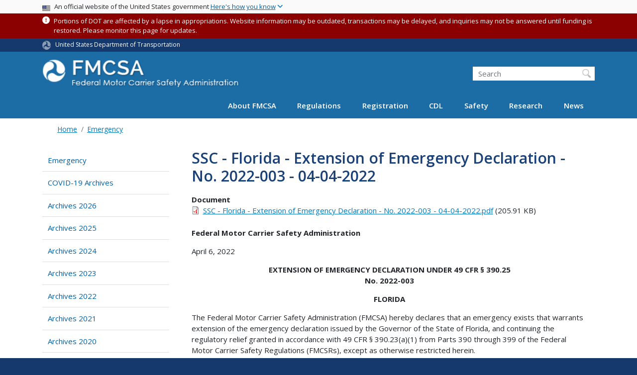

--- FILE ---
content_type: text/html; charset=UTF-8
request_url: https://www.fmcsa.dot.gov/emergency/ssc-florida-extension-emergency-declaration-no-2022-003-04-04-2022
body_size: 17322
content:
<!DOCTYPE html>
<html lang="en" dir="ltr" prefix="og: https://ogp.me/ns#" class="is-ultimenu is-ultimobile">
  <head>
    <meta charset="utf-8" />
<script async src="https://www.googletagmanager.com/gtag/js?id=UA-18660041-1"></script>
<script>window.dataLayer = window.dataLayer || [];function gtag(){dataLayer.push(arguments)};gtag("js", new Date());gtag("set", "developer_id.dMDhkMT", true);gtag("config", "UA-18660041-1", {"groups":"default","anonymize_ip":true,"page_placeholder":"PLACEHOLDER_page_path"});gtag("config", "G-DTKZYHV3MJ", {"groups":"default","page_placeholder":"PLACEHOLDER_page_location"});gtag("config", "G-0623JYSC1Q", {"groups":"default","page_placeholder":"PLACEHOLDER_page_location"});//gtag('config', 'UA-33523145-1');</script>
<meta name="description" content="Federal Motor Carrier Safety Administration April 6, 2022 EXTENSION OF EMERGENCY DECLARATION UNDER 49 CFR § 390.25 No. 2022-003 FLORIDA" />
<link rel="canonical" href="https://www.fmcsa.dot.gov/emergency/ssc-florida-extension-emergency-declaration-no-2022-003-04-04-2022" />
<meta name="twitter:card" content="summary_large_image" />
<meta name="twitter:site" content="@USDOT" />
<meta name="twitter:description" content="Federal Motor Carrier Safety Administration April 6, 2022 EXTENSION OF EMERGENCY DECLARATION UNDER 49 CFR § 390.25 No. 2022-003 FLORIDA" />
<meta name="twitter:title" content="SSC - Florida - Extension of Emergency Declaration - No. 2022-003 - 04-04-2022" />
<meta name="twitter:creator" content="@USDOT" />
<meta name="twitter:image" content="https://www.fmcsa.dot.gov/themes/custom/dot_cms/images/seal_dot.png" />
<meta name="Generator" content="Drupal 10 (https://www.drupal.org)" />
<meta name="MobileOptimized" content="width" />
<meta name="HandheldFriendly" content="true" />
<meta name="viewport" content="width=device-width, initial-scale=1, shrink-to-fit=no" />
<meta http-equiv="x-ua-compatible" content="ie=edge" />
<link rel="icon" href="/themes/custom/dot_cms/favicon_dot.png" type="image/png" />

    <title>SSC - Florida - Extension of Emergency Declaration - No. 2022-003 - 04-04-2022 | FMCSA</title>
    <link rel="stylesheet" media="all" href="/sites/fmcsa.dot.gov/files/css/css_e_NhVxSFhDk7RZPSrNZicQungrdGqB2jV4LnZ8NlEbQ.css?delta=0&amp;language=en&amp;theme=fmcsa&amp;include=[base64]" />
<link rel="stylesheet" media="all" href="/sites/fmcsa.dot.gov/files/css/css_ycQ0j4G06FLGx1ZxylLmH3WMSFfC-gpRppzl3yRFKYA.css?delta=1&amp;language=en&amp;theme=fmcsa&amp;include=[base64]" />
<link rel="stylesheet" media="all" href="//fonts.googleapis.com/css?family=Open+Sans:300,400,600,700" />
<link rel="stylesheet" media="all" href="https://use.fontawesome.com/releases/v6.5.1/css/all.css" crossorigin="anonymous" integrity="sha512-DTOQO9RWCH3ppGqcWaEA1BIZOC6xxalwEsw9c2QQeAIftl+Vegovlnee1c9QX4TctnWMn13TZye+giMm8e2LwA==" />
<link rel="stylesheet" media="all" href="/sites/fmcsa.dot.gov/files/css/css_N6m4w1H8mBkgD09hewxVMGGYK9pECrIdK7_26hmPnPI.css?delta=4&amp;language=en&amp;theme=fmcsa&amp;include=[base64]" />
<link rel="stylesheet" media="all" href="//fonts.googleapis.com/css2?family=Open+Sans:wght@300;400;500;600;700&amp;display=swap" />
<link rel="stylesheet" media="all" href="//fonts.googleapis.com/css2?family=Raleway:ital,wght@0,400;0,500;0,600;0,700;1,400;1,500;1,600;1,700&amp;display=swap" />
<link rel="stylesheet" media="all" href="//fonts.googleapis.com/css2?family=Source+Sans+3:ital,wght@0,200..900;1,200..900&amp;display=swap" />
<link rel="stylesheet" media="all" href="//fonts.googleapis.com/css2?family=Source+Sans+Pro:ital,wght@0,300;0,400;0,600;0,700;1,300;1,400;1,600;1,700&amp;display=swap" />
<link rel="stylesheet" media="all" href="/sites/fmcsa.dot.gov/files/css/css_UsnkDnQaL4o5YypNTN4xO9W59meRILR02uFyiu1xIXk.css?delta=9&amp;language=en&amp;theme=fmcsa&amp;include=[base64]" />

    <script type="application/json" data-drupal-selector="drupal-settings-json">{"path":{"baseUrl":"\/","pathPrefix":"","currentPath":"node\/50386","currentPathIsAdmin":false,"isFront":false,"currentLanguage":"en"},"pluralDelimiter":"\u0003","suppressDeprecationErrors":true,"google_analytics":{"account":"UA-18660041-1","trackOutbound":true,"trackMailto":true,"trackDownload":true,"trackDownloadExtensions":"7z|aac|arc|arj|asf|asx|avi|bin|csv|doc(x|m)?|dot(x|m)?|exe|flv|gif|gz|gzip|hqx|jar|jpe?g|js|mp(2|3|4|e?g)|mov(ie)?|msi|msp|pdf|phps|png|ppt(x|m)?|pot(x|m)?|pps(x|m)?|ppam|sld(x|m)?|thmx|qtm?|ra(m|r)?|sea|sit|tar|tgz|torrent|txt|wav|wma|wmv|wpd|xls(x|m|b)?|xlt(x|m)|xlam|xml|z|zip"},"data":{"extlink":{"extTarget":true,"extTargetAppendNewWindowDisplay":true,"extTargetAppendNewWindowLabel":"(opens in a new window)","extTargetNoOverride":false,"extNofollow":false,"extTitleNoOverride":false,"extNoreferrer":false,"extFollowNoOverride":false,"extClass":"ext","extLabel":"(link is external)","extImgClass":false,"extSubdomains":true,"extExclude":"(.\\gov)|(.\\mil)|(addthis.com)|(usmma.edu)|(medium.com)|(facebook.com)|(twitter.com)|(flickr.com)|(linkedin.com)|(youtube.com)|(instagram.com)|(medium.com)|(greatlakes-seaway.com)|(afloatjobs.vet)","extInclude":"","extCssExclude":"","extCssInclude":"","extCssExplicit":"","extAlert":false,"extAlertText":"This link will take you to an external web site. We are not responsible for their content.","extHideIcons":false,"mailtoClass":"mailto","telClass":"","mailtoLabel":"(link sends email)","telLabel":"(link is a phone number)","extUseFontAwesome":false,"extIconPlacement":"append","extPreventOrphan":false,"extFaLinkClasses":"fa fa-external-link","extFaMailtoClasses":"fa fa-envelope-o","extAdditionalLinkClasses":"","extAdditionalMailtoClasses":"","extAdditionalTelClasses":"","extFaTelClasses":"fa fa-phone","allowedDomains":[],"extExcludeNoreferrer":""}},"collapsiblock":{"active_pages":false,"slide_speed":200,"cookie_lifetime":null,"switcher_enabled":null,"switcher_class":null},"user":{"uid":0,"permissionsHash":"845d8eff17cc85347989c3a1a02a53e8cbd0d28b1815fa15a36790c88c9b8921"}}</script>
<script src="/sites/fmcsa.dot.gov/files/js/js_Hn0znZaXb4NTOJoJzEl45NhD0BcrS9eIoXis-Yfo1tY.js?scope=header&amp;delta=0&amp;language=en&amp;theme=fmcsa&amp;include=eJxdjlEOwzAIQy-UjiNFlLAoKwlRoFJ7-0Xr-tM__Gwjk4pgt7KK0gakgwMfHVuKdDkcUQQuttxsZlxK2yCNvaO8_jK8KxlCFl1RFvNzwhyyapb5pqGcXsjgCULVhPKs9X3kGfrgEftQYjMd4KPkzCP-zGA-R6Fo4-hcu6CzwarpXEjQLOzipXLb4T6-0UteSQ"></script>

    <!-- Google Tag Manager -->
    <script>(function(w,d,s,l,i){w[l]=w[l]||[];w[l].push({'gtm.start':
    new Date().getTime(),event:'gtm.js'});var f=d.getElementsByTagName(s)[0],
    j=d.createElement(s),dl=l!='dataLayer'?'&l='+l:'';j.async=true;j.src=
    'https://www.googletagmanager.com/gtm.js?id='+i+dl;f.parentNode.insertBefore(j,f);
    })(window,document,'script','dataLayer','GTM-KNVSWSD');</script>
    <!-- End Google Tag Manager -->

    <!-- DAP Implementation -->
    <script async type="text/javascript" id="_fed_an_ua_tag" src="https://dap.digitalgov.gov/Universal-Federated-Analytics-Min.js?agency=DOT"></script>
  </head>
  <body class="layout-one-sidebar layout-sidebar-first page-node-50386 path-emergency-ssc-florida-extension-emergency-declaration-no-2022-003-04-04-2022 path-node node--type-document">
  <noscript>Please enable JavaScript to use this site.</noscript>
  <!-- Google Tag Manager (noscript) -->
  <noscript><iframe src=https://www.googletagmanager.com/ns.html?id=GTM-K9D838
  height="0" width="0" style="display:none;visibility:hidden"></iframe></noscript>
  <!-- End Google Tag Manger (noscript) -->
    <a href="#main" class="visually-hidden focusable skip-link">
      Skip to main content
    </a>
          
                <div class="dialog-off-canvas-main-canvas" data-off-canvas-main-canvas>
    <div id="page-wrapper" class="page-wrapper">
  <div id="page" class="page">

     
 <section class="usa-banner">
  <h1 class="sr-only">USA Banner</h1>
  <div class="usa-banner-inner container">
    <div class="row">
      <div class="usa-accordion col" id="accordion">
        <header class="usa-banner-header" id="headingOne">
          <div aria-controls="collapseOne" aria-expanded="false" class="collapsed small row" data-target="#collapseOne" data-toggle="collapse" role="complementary">
            <div class="usa-banner-guidance-gov usa-width-one-full col-sm d-flex">
              <div class="usa-media_block-icon">
                <img class="usa-banner-flag" src="/themes/custom/dot_cms/images/assets/us_flag_small.svg" alt="U.S. flag">
              </div>
              <div class="usa-media_block-body">
                <p>An official website of the United States government <button class="usa-accordion-button usa-banner-button"><span class="usa-banner-button-text">Here's how you know</span></button></p>
              </div>
            </div>
          </div>
        </header>
        <div class="usa-banner-content container">
          <div aria-labelledby="headingOne" class="collapse row" data-parent="#accordion" id="collapseOne">
            <div class="usa-banner-guidance-gov usa-width-one-half col-sm d-flex">
              <div class="usa-media_block-icon">
                <img class="usa-banner-icon" src="/themes/custom/dot_cms/images/assets/icon-dot-gov.svg" alt="Official US Government Icon">
              </div>
              <div class="usa-media_block-body">
                <p><small><strong>Official websites use .gov</strong><br>A <strong>.gov</strong> website belongs to an official government organization in the United States.</small></p>
              </div>
            </div>
            <div class="usa-banner-guidance-ssl usa-width-one-half col-sm d-flex">
              <div class="usa-media_block-icon">
                <img class="usa-banner-icon" src="/themes/custom/dot_cms/images/assets/icon-https.svg" alt="Secure Site Icon">
              </div>
              <div class="usa-media_block-body">
                <p><small><strong>Secure .gov websites use HTTPS</strong><br>
                  A <strong>lock</strong> ( <span class="icon-lock"><svg xmlns="http://www.w3.org/2000/svg" width="52" height="64" viewBox="0 0 52 64" class="usa-banner__lock-image" role="img" aria-labelledby="banner-lock-title banner-lock-description"><title id="banner-lock-title">Lock</title><desc id="banner-lock-description">A locked padlock</desc><path fill="#000000" fill-rule="evenodd" d="M26 0c10.493 0 19 8.507 19 19v9h3a4 4 0 0 1 4 4v28a4 4 0 0 1-4 4H4a4 4 0 0 1-4-4V32a4 4 0 0 1 4-4h3v-9C7 8.507 15.507 0 26 0zm0 8c-5.979 0-10.843 4.77-10.996 10.712L15 19v9h22v-9c0-6.075-4.925-11-11-11z"></path></svg></span> ) or <strong>https://</strong> means you’ve safely connected to the .gov website. Share sensitive information only on official, secure websites.
                </small></p>
              </div>
            </div>
          </div>
        </div>
      </div>
    </div>
  </div>
</section>
 
    <div class="region region-site-notification">
    
    <div class="block block--site-notification block--emergency block-views block-views-blocksite-notification-block-notification-emergency w-100 clearfix">
        <div>
    <div class="container message message--status node--type-site-notification Emergency"><div class="alert-icon fa fa-exclamation-circle" aria-hidden="true"></div> <small class="alert-content"><p>Portions of DOT are affected by a lapse in appropriations. Website information may be outdated, transactions may be delayed, and inquiries may not be answered until funding is restored. Please monitor this page for updates.</p>
</small>
</div>
  </div>



  </div>
  
          <div class="block block--site-notification block--warning block-views block-views-blocksite-notification-block-notification-warning w-100 clearfix">
      


    </div>
  
  </div>

 <style>
.dot-ribbon {
	background: #15396c;
	color: white;
	height: 1.75rem;
	display: flex;
	align-items: center;
	font-size: .8rem;
	position: relative;
	z-index: 100;
}
.dot-ribbon svg {
	width: 17px;
	opacity: .5;
	margin-right: 6px;
}
.dot-ribbon a:link,
.dot-ribbon a:hover,
.dot-ribbon a:visited,
.dot-ribbon a:active {
	color: white;
}
</style>
<div class="dot-ribbon">
	<div class="container">
		<svg xmlns="http://www.w3.org/2000/svg" viewBox="0 0 35.82 37.1" role="img" >
			<title>U.S. Department of Transportation</title>
			<desc>U.S. Department of Transportation Icon</desc>
			<defs><style>.cls-1{fill:#FFFFFF !important;}</style></defs><title>United States Department of Transportation</title><g id="Layer_2" data-name="Layer 2"><g id="Layer_1-2" data-name="Layer 1"><path class="cls-1" d="M4.46,6.35a8.38,8.38,0,0,1,8.15-2.94c2.71.55,4.26,2.77,4.78,5.43a6.31,6.31,0,0,1-2.75,6.79c-3.68,2.1-8,3.74-8.86,8.5A13.42,13.42,0,0,0,8.47,34.4C3.81,31.8,1.13,26.6.25,21.23A18,18,0,0,1,4.46,6.35"/><path class="cls-1" d="M14.41,36.71A8.65,8.65,0,0,1,7.85,30.9a6.51,6.51,0,0,1,2.13-7,5.85,5.85,0,0,1,7.05-1c3.61,2.23,7.17,5.31,11.56,3.64A12.82,12.82,0,0,0,35.81,19C36,24.49,33,29.5,29,33a16.57,16.57,0,0,1-14.55,3.72"/><path class="cls-1" d="M34.73,12.39a9.12,9.12,0,0,1-1.53,8.8c-1.79,2.17-4.42,2.47-6.91,1.63A6.18,6.18,0,0,1,21.92,17c0-4.35.81-9.1-2.8-12.17A12.51,12.51,0,0,0,9.05,2.33c4.47-2.92,10.27-2.89,15.22-1A17.36,17.36,0,0,1,34.73,12.39"/></g></g>
		</svg>
		<a href="https://www.transportation.gov">United States Department of Transportation</a>
</div>
</div>

 <header id="header" class="header site-header site-masthead bg-primary" role="banner" aria-label="Site header">
  <div class="container">
    <div class="row">
              <nav class="navbar navbar-dark navbar-expand-lg" id="navbar-main">
                  <a href="/" title="Home" rel="home" class="navbar-brand">
              <img src="/sites/fmcsa.dot.gov/files/logo.png" alt="Home" class="img-fluid d-inline-block align-top" />
            
    </a>
    

                      <button class="navbar-toggler navbar-toggler-right" type="button" data-toggle="collapse" data-target="#CollapsingNavbar" aria-controls="CollapsingNavbar" aria-expanded="false" aria-label="Toggle navigation"><span class="navbar-toggler-icon"></span></button>
                          <div class="form-inline navbar-form">
                  <section class="region region-header-form">
    <div id="block-customfmcsaheadersearch" class="block block-fixed-block-content block-fixed-block-contentcustom-fmcsa-header-search">
  
    
      <div class="content">
      
            <div class="clearfix text-formatted field field--name-body field--type-text-with-summary field--label-hidden field__item"><div class="usasearch-search-block-form block block-usasearch block-usasearch-search-form-block" data-drupal-selector="usasearch-search-block-form" id="block-usasearchform">
<div class="search__wrapper">
<form accept-charset="UTF-8" action="https://search.usa.gov/search" block="block-usasearchform" id="usasearch-search-block-form" method="GET">
<fieldset aria-labelledby="headerquery" class="js-form-item js-form-type-search form-type-search js-form-item-query form-item-query form-no-label form-group">
<legend class="sr-only">Search FMCSA</legend>
<label class="sr-only" for="query">Search</label>
<input aria-autocomplete="list" aria-haspopup autocomplete="off" class="usagov-search-autocomplete form-search form-control ui-autocomplete-input" data-drupal-selector="edit-query" id="query" maxlength="128" name="query" placeholder="Search" size="60" title="Enter the terms you wish to search for." type="search" value>
<input class="form-control" data-drupal-selector="edit-affiliate" name="affiliate" type="hidden" value="dot-fmcsa">
<input class="button js-form-submit form-submit btn btn-primary form-control" data-drupal-selector="edit-submit" id="edit-submit" type="submit" value="Search">
</fieldset>
</form>
</div>
</div></div>
      
    </div>
  </div>

  </section>

              </div>
                        <div class="collapse navbar-collapse" id="CollapsingNavbar">
                <section class="region region-primary-menu">
    <div id="block-ultimenu-main-navigation" class="block block-ultimenu block-ultimenu-blockultimenu-main">
  
    
      <div class="content">
      <ul id="ultimenu-main" data-ultimenu="main" class="ultimenu ultimenu--offcanvas is-ultihover is-ulticaret--triangle ultimenu--main ultimenu--htb ultimenu--horizontal"><li class="ultimenu__item uitem has-ultimenu"><a href="/mission/about-us" data-drupal-link-system-path="node/27051" class="ultimenu__link">About FMCSA<span class="ultimenu__caret caret" aria-hidden="true"><i></i></span></a><section class="ultimenu__flyout is-htb d-lg-flex p-0">
              <section class="ultimenu__region region region--count-2 row region-ultimenu-main-about-fmcsa">
      <nav aria-labelledby="block-mainmenuaboutusaboutfmcsa-menu" id="block-mainmenuaboutusaboutfmcsa" class="block block-menu navigation menu--main-menu---about-us---abou">
      
  <h2  id="block-mainmenuaboutusaboutfmcsa-menu">About FMCSA</h2>
  

        
              <ul block="block-mainmenuaboutusaboutfmcsa" class="clearfix nav">
                    <li class="nav-item">
                <a href="/mission/who" class="nav-link nav-link--mission-who" data-drupal-link-system-path="node/33216">Who We Are</a>
              </li>
                <li class="nav-item">
                <a href="/mission" class="nav-link nav-link--mission" data-drupal-link-system-path="node/27616">Mission</a>
              </li>
                <li class="nav-item">
                <a href="/mission/leadership" class="nav-link nav-link--mission-leadership" data-drupal-link-system-path="node/28551">Leadership</a>
              </li>
                <li class="nav-item">
                <a href="https://www.fmcsa.dot.gov/speaker-request-form" class="nav-link nav-link-https--wwwfmcsadotgov-speaker-request-form">Speaker Request Form</a>
              </li>
                <li class="nav-item">
                <a href="/mission/field-offices" class="nav-link nav-link--mission-field-offices" data-drupal-link-system-path="node/25001">Field Offices</a>
              </li>
                <li class="nav-item">
                <a href="/mission/policy" class="nav-link nav-link--mission-policy" data-drupal-link-system-path="node/29881">Policy</a>
              </li>
                <li class="nav-item">
                <a href="/career-center" class="nav-link nav-link--career-center" data-drupal-link-system-path="node/51571">Career Center</a>
              </li>
                <li class="nav-item">
                <a href="/contact-us" class="nav-link nav-link--contact-us" data-drupal-link-system-path="node/25411">Contact Us</a>
              </li>
        </ul>
  


  </nav>
  <nav aria-labelledby="block-mainmenuaboutusresources-menu" id="block-mainmenuaboutusresources" class="block block-menu navigation menu--main-menu---about-us---reso">
      
  <h2  id="block-mainmenuaboutusresources-menu">Resources</h2>
  

        
              <ul block="block-mainmenuaboutusresources" class="clearfix nav">
                    <li class="nav-item">
                <a href="https://www.fmcsa.dot.gov/faq" class="nav-link nav-link-https--wwwfmcsadotgov-faq">Frequently Asked Questions</a>
              </li>
                <li class="nav-item">
                <a href="/grants" class="nav-link nav-link--grants" data-drupal-link-system-path="node/55941">Grants</a>
              </li>
                <li class="nav-item">
                <a href="https://www.fmcsa.dot.gov/mission/advisory-committees/fmcsa-advisory-committees" class="nav-link nav-link-https--wwwfmcsadotgov-mission-advisory-committees-fmcsa-advisory-committees">FMCSA Advisory Committees</a>
              </li>
                <li class="nav-item">
                <a href="/resources-for-state-and-local-partners" class="nav-link nav-link--resources-for-state-and-local-partners" data-drupal-link-system-path="node/35076">Resources for State and Local Partners</a>
              </li>
                <li class="nav-item">
                <a href="/mission/policy/reports-congress" class="nav-link nav-link--mission-policy-reports-congress" data-drupal-link-system-path="node/27086">Reports to Congress</a>
              </li>
                <li class="nav-item">
                <a href="https://www.fmcsa.dot.gov/national-training-center" class="nav-link nav-link-https--wwwfmcsadotgov-national-training-center">National Training Center</a>
              </li>
                <li class="nav-item">
                <a href="https://csa.fmcsa.dot.gov/safetyplanner/" class="nav-link nav-link-https--csafmcsadotgov-safetyplanner-">Motor Carrier Safety Planner</a>
              </li>
                <li class="nav-item">
                <a href="/mission/information-systems/fmcsa-introduces-new-inspection-platform" class="nav-link nav-link--mission-information-systems-fmcsa-introduces-new-inspection-platform" data-drupal-link-system-path="node/52351">Information Systems Overview</a>
              </li>
                <li class="nav-item">
                <a href="/itd" class="nav-link nav-link--itd" data-drupal-link-system-path="node/28211">ITD</a>
              </li>
                <li class="nav-item">
                <a href="/PRISM" class="nav-link nav-link--prism" data-drupal-link-system-path="node/28071">PRISM</a>
              </li>
                <li class="nav-item">
                <a href="/mission/affirmative-action-plan-recruitment-hiring-advancement-and-retention-persons-disabilities" class="nav-link nav-link--mission-affirmative-action-plan-recruitment-hiring-advancement-and-retention-persons-disabilities" data-drupal-link-system-path="node/78926">FY 23 Affirmative Action Plan</a>
              </li>
                <li class="nav-item">
                <a href="/stophumantrafficking" class="nav-link nav-link--stophumantrafficking" data-drupal-link-system-path="node/57491">Your Roads. Their Freedom. (Stop Human Trafficking)</a>
              </li>
        </ul>
  


  </nav>

  </section>

          </section></li><li class="ultimenu__item uitem has-ultimenu"><a href="/regulations" data-drupal-link-system-path="node/27641" class="ultimenu__link">Regulations<span class="ultimenu__caret caret" aria-hidden="true"><i></i></span></a><section class="ultimenu__flyout is-htb d-lg-flex p-0">
              <section class="ultimenu__region region region--count-3 row region-ultimenu-main-regulations">
      <nav aria-labelledby="block-mainmenuregulationsviewregulationsrulesnotices-menu" id="block-mainmenuregulationsviewregulationsrulesnotices" class="block block-menu navigation menu--main-menu---regulations---v">
      
  <h2  id="block-mainmenuregulationsviewregulationsrulesnotices-menu">Regulations, Rules, &amp; Notices</h2>
  

        
              <ul block="block-mainmenuregulationsviewregulationsrulesnotices" class="clearfix nav">
                    <li class="nav-item">
                <a href="/guidance" class="nav-link nav-link--guidance" data-drupal-link-system-path="guidance">FMCSA Guidance</a>
              </li>
                <li class="nav-item">
                <a href="/regulations" class="nav-link nav-link--regulations" data-drupal-link-system-path="node/27641">Regulations and Interpretations</a>
              </li>
                <li class="nav-item">
                <a href="https://www.fmcsa.dot.gov/regulations/rulemaking" class="nav-link nav-link-https--wwwfmcsadotgov-regulations-rulemaking">Rulemakings Documents</a>
              </li>
                <li class="nav-item">
                <a href="https://www.fmcsa.dot.gov/regulations/notices" class="nav-link nav-link-https--wwwfmcsadotgov-regulations-notices">Federal Register Notices</a>
              </li>
        </ul>
  


  </nav>
  <nav aria-labelledby="block-mainmenuregulationsenforcement-menu" id="block-mainmenuregulationsenforcement" class="block block-menu navigation menu--main-menu---regulations---e">
      
  <h2  id="block-mainmenuregulationsenforcement-menu">Enforcement</h2>
  

        
              <ul block="block-mainmenuregulationsenforcement" class="clearfix nav">
                    <li class="nav-item">
                <a href="https://www.fmcsa.dot.gov/regulations/enforcement/adjudication-decisions" class="nav-link nav-link-https--wwwfmcsadotgov-regulations-enforcement-adjudication-decisions">Adjudication Decisions</a>
              </li>
                <li class="nav-item">
                <a href="/regulations/enforcement/civil-penalties" class="nav-link nav-link--regulations-enforcement-civil-penalties" data-drupal-link-system-path="node/27631">Civil Penalties</a>
              </li>
                <li class="nav-item">
                <a href="/regulations/enforcement/uniform-fine-assessment" class="nav-link nav-link--regulations-enforcement-uniform-fine-assessment" data-drupal-link-system-path="node/31301">Uniform Fine Assessment</a>
              </li>
        </ul>
  


  </nav>
  <nav aria-labelledby="block-mainmenuregulationstopics-menu" id="block-mainmenuregulationstopics" class="block block-menu navigation menu--main-menu---regulations---t">
      
  <h2  id="block-mainmenuregulationstopics-menu">Topics</h2>
  

        
              <ul block="block-mainmenuregulationstopics" class="clearfix nav">
                    <li class="nav-item">
                <a href="/regulations/medical" class="nav-link nav-link--regulations-medical" data-drupal-link-system-path="node/35066">Medical</a>
              </li>
                <li class="nav-item">
                <a href="https://nationalregistry.fmcsa.dot.gov" class="nav-link nav-link-https--nationalregistryfmcsadotgov">National Registry of Certified Medical Examiners</a>
              </li>
                <li class="nav-item">
                <a href="/exemptions" class="nav-link nav-link--exemptions" data-drupal-link-system-path="node/57841">Exemptions</a>
              </li>
                <li class="nav-item">
                <a href="/petitions-for-rulemaking" class="nav-link nav-link--petitions-for-rulemaking" data-drupal-link-system-path="node/74016">Petitions for Rulemaking</a>
              </li>
                <li class="nav-item">
                <a href="/petition-for-reconsideration" class="nav-link nav-link--petition-for-reconsideration" data-drupal-link-system-path="node/74011">Petitions for Reconsideration</a>
              </li>
                <li class="nav-item">
                <a href="/regulations/drug-alcohol-testing/overview-drug-and-alcohol-rules" class="nav-link nav-link--regulations-drug-alcohol-testing-overview-drug-and-alcohol-rules" data-drupal-link-system-path="node/29181">Drug &amp; Alcohol Testing</a>
              </li>
                <li class="nav-item">
                <a href="/regulations/hours-of-service" class="nav-link nav-link--regulations-hours-of-service" data-drupal-link-system-path="node/30911">Hours of Service</a>
              </li>
                <li class="nav-item">
                <a href="https://www.fmcsa.dot.gov/safety/new-entrant-safety-assurance-program" class="nav-link nav-link-https--wwwfmcsadotgov-safety-new-entrant-safety-assurance-program">New Entrant Safety Assurance Program</a>
              </li>
                <li class="nav-item">
                <a href="/hours-service/elds/electronic-logging-devices" class="nav-link nav-link--hours-service-elds-electronic-logging-devices" data-drupal-link-system-path="node/31896">Electronic Logging Devices (ELD)</a>
              </li>
                <li class="nav-item">
                <a href="/regulations/americans-disabilities-act-reporting-and-other-requirements-over-road-bus-companies" class="nav-link nav-link--regulations-americans-disabilities-act-reporting-and-other-requirements-over-road-bus-companies" data-drupal-link-system-path="node/28426">ADA Requirements for Over-the-Road Bus Companies</a>
              </li>
                <li class="nav-item">
                <a href="/regulations/cargo-securement/cargo-securement-rules" class="nav-link nav-link--regulations-cargo-securement-cargo-securement-rules" data-drupal-link-system-path="node/25146">Cargo Securement</a>
              </li>
        </ul>
  


  </nav>

  </section>

          </section></li><li class="ultimenu__item uitem has-ultimenu"><a href="/registration" data-drupal-link-system-path="node/54006" class="ultimenu__link">Registration<span class="ultimenu__caret caret" aria-hidden="true"><i></i></span></a><section class="ultimenu__flyout is-htb d-lg-flex p-0">
              <section class="ultimenu__region region region--count-2 row region-ultimenu-main-registration">
      <nav aria-labelledby="block-mainmenuregistrationregistration-2-menu" id="block-mainmenuregistrationregistration-2" class="block block-menu navigation menu--main-menu---registration---">
            
  <h2  class="sr-only" id="block-mainmenuregistrationregistration-2-menu">Registration</h2>
  

        
              <ul block="block-mainmenuregistrationregistration-2" class="clearfix nav">
                    <li class="nav-item">
                <a href="/registration/do-i-need-usdot-number" class="nav-link nav-link--registration-do-i-need-usdot-number" data-drupal-link-system-path="node/24926">Do I Need a USDOT Number?</a>
              </li>
                <li class="nav-item">
                <a href="/registration/daily-fmcsa-registration-decisions-letters-certificates-permits-and-licenses" class="nav-link nav-link--registration-daily-fmcsa-registration-decisions-letters-certificates-permits-and-licenses">Daily Register / Certificates / Letters</a>
              </li>
                <li class="nav-item">
                <a href="/registration/getting-started" class="nav-link nav-link--registration-getting-started" data-drupal-link-system-path="node/28016">Learn About Registration Requirements</a>
              </li>
                <li class="nav-item">
                <a href="/registration/resources-hub" class="nav-link nav-link--registration-resources-hub" data-drupal-link-system-path="node/75226">Registration Modernization Resources Hub</a>
              </li>
        </ul>
  


  </nav>
  <nav aria-labelledby="block-mainmenuregistrationregistration2-menu" id="block-mainmenuregistrationregistration2" class="block block-menu navigation menu--main-menu---registration---regis">
            
  <h2  class="sr-only" id="block-mainmenuregistrationregistration2-menu">Main Menu - Registration - Registration 2</h2>
  

        
              <ul block="block-mainmenuregistrationregistration2" class="clearfix nav">
                    <li class="nav-item">
                <a href="https://portal.fmcsa.dot.gov/UrsRegistrationWizard/" class="nav-link nav-link-https--portalfmcsadotgov-ursregistrationwizard-">Apply for a New USDOT Number and/or Authority</a>
              </li>
                <li class="nav-item">
                <a href="/registration/registration-forms" class="nav-link nav-link--registration-registration-forms" data-drupal-link-system-path="node/24916">Update My USDOT Number and/or Authority</a>
              </li>
                <li class="nav-item">
                <a href="/registration/ask-fmcsa" class="nav-link nav-link--registration-ask-fmcsa" data-drupal-link-system-path="node/55636">FMCSA Contact Center</a>
              </li>
        </ul>
  


  </nav>

  </section>

          </section></li><li class="ultimenu__item uitem has-ultimenu"><a href="/cdl" data-drupal-link-system-path="node/31996" class="ultimenu__link">CDL<span class="ultimenu__caret caret" aria-hidden="true"><i></i></span></a><section class="ultimenu__flyout is-htb d-lg-flex p-0">
              <section class="ultimenu__region region region--count-2 row region-ultimenu-main-cdl">
      <nav aria-labelledby="block-mainmenuregistrationcommercialdriverslicense-2-menu" id="block-mainmenuregistrationcommercialdriverslicense-2" class="block block-menu navigation menu--main-menu--registration-cdl">
            
  <h2  class="sr-only" id="block-mainmenuregistrationcommercialdriverslicense-2-menu">Commercial Driver&#039;s License</h2>
  

        
              <ul block="block-mainmenuregistrationcommercialdriverslicense-2" class="clearfix nav">
                    <li class="nav-item">
                <a href="/cdl" class="nav-link nav-link--cdl" data-drupal-link-system-path="node/31996">Licensing Overview and Resources</a>
              </li>
                <li class="nav-item">
                <a href="/militarydriverprograms" class="nav-link nav-link--militarydriverprograms" data-drupal-link-system-path="node/46011">Military Driver Programs</a>
              </li>
        </ul>
  


  </nav>
  <nav aria-labelledby="block-mainmenucdlcdl2-menu" id="block-mainmenucdlcdl2" class="block block-menu navigation menu--main-menu---cdl---cdl-2">
            
  <h2  class="sr-only" id="block-mainmenucdlcdl2-menu">Main Menu - CDL - CDL 2</h2>
  

        
              <ul block="block-mainmenucdlcdl2" class="clearfix nav">
                    <li class="nav-item">
                <a href="/sdap" class="nav-link nav-link--sdap" data-drupal-link-system-path="node/56526">Safe Driver Apprenticeship Pilot (SDAP)</a>
              </li>
                <li class="nav-item">
                <a href="/registration/commercial-drivers-license/states" class="nav-link nav-link--registration-commercial-drivers-license-states" data-drupal-link-system-path="node/32261">State Resources</a>
              </li>
        </ul>
  


  </nav>

  </section>

          </section></li><li class="ultimenu__item uitem has-ultimenu"><a href="/safety" data-drupal-link-system-path="node/35091" class="ultimenu__link">Safety<span class="ultimenu__caret caret" aria-hidden="true"><i></i></span></a><section class="ultimenu__flyout is-htb d-lg-flex p-0">
              <section class="ultimenu__region region region--count-2 row region-ultimenu-main-safety">
      <nav aria-labelledby="block-mainmenusafety1-menu" id="block-mainmenusafety1" class="block block-menu navigation menu--main-menu---safety--1">
            
  <h2  class="sr-only" id="block-mainmenusafety1-menu">Main Menu - Safety -1</h2>
  

        
              <ul block="block-mainmenusafety1" class="clearfix nav">
                    <li class="nav-item">
                <a href="/safety/passenger-safety/passenger-carrier-and-bus-safety" class="nav-link nav-link--safety-passenger-safety-passenger-carrier-and-bus-safety" data-drupal-link-system-path="node/29536">Passenger Carrier and Bus Safety</a>
              </li>
                <li class="nav-item">
                <a href="https://www.fmcsa.dot.gov/ourroads" class="nav-link nav-link-https--wwwfmcsadotgov-ourroads">Our Roads, Our SafetyⓇ</a>
              </li>
                <li class="nav-item">
                <a href="/protect-your-move" class="nav-link nav-link--protect-your-move" data-drupal-link-system-path="node/45346">Household Goods - Protect Your Move</a>
              </li>
                <li class="nav-item">
                <a href="/consumer-protection/report-safety-violations" class="nav-link nav-link--consumer-protection-report-safety-violations" data-drupal-link-system-path="node/25896">Report a Violation</a>
              </li>
                <li class="nav-item">
                <a href="/safety/company-safety-records" class="nav-link nav-link--safety-company-safety-records" data-drupal-link-system-path="node/28476">Company Safety Data</a>
              </li>
                <li class="nav-item">
                <a href="/certification" class="nav-link nav-link--certification" data-drupal-link-system-path="node/51551">Certification</a>
              </li>
        </ul>
  


  </nav>
  <nav aria-labelledby="block-mainmenusafety2-menu" id="block-mainmenusafety2" class="block block-menu navigation menu--main-menu---safety--2">
            
  <h2  class="sr-only" id="block-mainmenusafety2-menu">Main Menu - Safety -2</h2>
  

        
              <ul block="block-mainmenusafety2" class="clearfix nav">
                    <li class="nav-item">
                <a href="/international-programs" class="nav-link nav-link--international-programs" data-drupal-link-system-path="node/25861">International Safety</a>
              </li>
                <li class="nav-item">
                <a href="/regulations/hazardous-materials" class="nav-link nav-link--regulations-hazardous-materials" data-drupal-link-system-path="node/35131">Hazardous Materials Safety</a>
              </li>
                <li class="nav-item">
                <a href="/driver-resources" class="nav-link nav-link--driver-resources" data-drupal-link-system-path="node/79451">Driver Resources</a>
              </li>
                <li class="nav-item">
                <a href="/resources-for-carrier-companies" class="nav-link nav-link--resources-for-carrier-companies" data-drupal-link-system-path="node/35081">Carrier Safety</a>
              </li>
                <li class="nav-item">
                <a href="/safety/resources-bicyclists-and-pedestrians" class="nav-link nav-link--safety-resources-bicyclists-and-pedestrians" data-drupal-link-system-path="node/32111">Bicyclist and Pedestrian Safety</a>
              </li>
                <li class="nav-item">
                <a href="/safety/coercion" title="Coercion/Harassment" class="nav-link nav-link--safety-coercion" data-drupal-link-system-path="node/32066">Coercion/Harassment</a>
              </li>
                <li class="nav-item">
                <a href="/crash-preventability-determination-program" title="Crash Preventability Determination Program (CPDP)" class="nav-link nav-link--crash-preventability-determination-program" data-drupal-link-system-path="node/11751">Crash Preventability Determination Program (CPDP)</a>
              </li>
        </ul>
  


  </nav>

  </section>

          </section></li><li class="ultimenu__item uitem has-ultimenu"><a href="/research" class="ultimenu__link">Research<span class="ultimenu__caret caret" aria-hidden="true"><i></i></span></a><section class="ultimenu__flyout is-htb d-lg-flex p-0">
              <section class="ultimenu__region region region--count-2 row region-ultimenu-main-research">
      <nav aria-labelledby="block-mainmenuanalysisanalysisresearchtechnology-menu" id="block-mainmenuanalysisanalysisresearchtechnology" class="block block-menu navigation menu--main-menu---analysis---anal">
      
  <h2  id="block-mainmenuanalysisanalysisresearchtechnology-menu">Analysis, Research, &amp; Technology</h2>
  

        
              <ul block="block-mainmenuanalysisanalysisresearchtechnology" class="clearfix nav">
                    <li class="nav-item">
                <a href="/research/office-research" class="nav-link nav-link--research-office-research" data-drupal-link-system-path="node/35156">Overview</a>
              </li>
                <li class="nav-item">
                <a href="/Tech-CelerateNow" class="nav-link nav-link--tech-celeratenow" data-drupal-link-system-path="node/48621">Tech-Celerate Now</a>
              </li>
                <li class="nav-item">
                <a href="/CCFP" class="nav-link nav-link--ccfp" data-drupal-link-system-path="node/56326">Crash Causal Factors Program (CCFP)</a>
              </li>
                <li class="nav-item">
                <a href="/safety/research-and-analysis/active-research-projects" class="nav-link nav-link--safety-research-and-analysis-active-research-projects" data-drupal-link-system-path="node/25426">Active Research Projects</a>
              </li>
                <li class="nav-item">
                <a href="https://rosap.ntl.bts.gov/cbrowse?pid=dot%3A1&amp;parentId=dot%3A1" class="nav-link nav-link-https--rosapntlbtsgov-cbrowsepiddot3a1parentiddot3a1">Reports and Publications</a>
              </li>
        </ul>
  


  </nav>
  <nav aria-labelledby="block-mainmenuanalysisdataandstatistics-menu" id="block-mainmenuanalysisdataandstatistics" class="block block-menu navigation menu--main-menu---analysis---data">
      
  <h2  id="block-mainmenuanalysisdataandstatistics-menu">Data and Statistics</h2>
  

        
              <ul block="block-mainmenuanalysisdataandstatistics" class="clearfix nav">
                    <li class="nav-item">
                <a href="/safety/data-and-statistics/motor-carrier-safety-progress-reports" class="nav-link nav-link--safety-data-and-statistics-motor-carrier-safety-progress-reports" data-drupal-link-system-path="node/27746">Safety Progress Report</a>
              </li>
                <li class="nav-item">
                <a href="/safety/data-and-statistics/commercial-motor-vehicle-facts" class="nav-link nav-link--safety-data-and-statistics-commercial-motor-vehicle-facts" data-drupal-link-system-path="node/31891">Pocket Guide to Large Truck and Bus Statistics</a>
              </li>
                <li class="nav-item">
                <a href="/safety/data-and-statistics/large-truck-and-bus-crash-facts" class="nav-link nav-link--safety-data-and-statistics-large-truck-and-bus-crash-facts" data-drupal-link-system-path="node/31296">Large Truck and Bus Crash Facts</a>
              </li>
        </ul>
  


  </nav>

  </section>

          </section></li><li class="ultimenu__item uitem has-ultimenu"><a href="/newsroom" data-drupal-link-system-path="node/27991" class="ultimenu__link">News<span class="ultimenu__caret caret" aria-hidden="true"><i></i></span></a><section class="ultimenu__flyout is-htb d-lg-flex p-0">
              <section class="ultimenu__region region region--count-2 row region-ultimenu-main-news">
      <nav aria-labelledby="block-mainmenunewsnews-menu" id="block-mainmenunewsnews" class="block block-menu navigation menu--main-menu---news---news">
      
  <h2  id="block-mainmenunewsnews-menu">News</h2>
  

        
              <ul block="block-mainmenunewsnews" class="clearfix nav">
                    <li class="nav-item">
                <a href="/newsroom" class="nav-link nav-link--newsroom" data-drupal-link-system-path="node/27991">Newsroom</a>
              </li>
                <li class="nav-item">
                <a href="/emergency-declarations" class="nav-link nav-link--emergency-declarations" data-drupal-link-system-path="node/27496">Emergency Declarations</a>
              </li>
                <li class="nav-item">
                <a href="/newsroom/press-releases" class="nav-link nav-link--newsroom-press-releases" data-drupal-link-system-path="newsroom/press-releases">Press Releases and Announcements</a>
              </li>
        </ul>
  


  </nav>
  <nav aria-labelledby="block-mainmenunewsconnectwithus-menu" id="block-mainmenunewsconnectwithus" class="block block-menu navigation menu--main-menu---news---connect-">
      
  <h2  id="block-mainmenunewsconnectwithus-menu">Connect with us</h2>
  

        
              <ul block="block-mainmenunewsconnectwithus" class="clearfix nav">
                    <li class="nav-item">
                <a href="https://www.facebook.com/FMCSA" class="nav-link nav-link-https--wwwfacebookcom-fmcsa">FMCSA on Facebook</a>
              </li>
                <li class="nav-item">
                <a href="https://app.joinhandshake.com/emp/employers/435522" class="nav-link nav-link-https--appjoinhandshakecom-emp-employers-435522">FMCSA on Handshake</a>
              </li>
                <li class="nav-item">
                <a href="https://www.linkedin.com/company/fmcsa/" class="nav-link nav-link-https--wwwlinkedincom-company-fmcsa-">FMCSA on Linkedin</a>
              </li>
                <li class="nav-item">
                <a href="https://fmcsa.medium.com/" class="nav-link nav-link-https--fmcsamediumcom-">FMCSA on Medium (Blog)</a>
              </li>
                <li class="nav-item">
                <a href="https://twitter.com/fmcsa" class="nav-link nav-link-https--twittercom-fmcsa">FMCSA on X (formerly Twitter)</a>
              </li>
                <li class="nav-item">
                <a href="https://www.youtube.com/channel/UCCuJr4LRogGPmnFjbCm5fSA" class="nav-link nav-link-https--wwwyoutubecom-channel-uccujr4lroggpmnfjbcm5fsa">FMCSA on YouTube</a>
              </li>
                <li class="nav-item">
                <a href="https://www.youtube.com/user/usdotgov" class="nav-link nav-link-https--wwwyoutubecom-user-usdotgov">DOT on YouTube</a>
              </li>
        </ul>
  


  </nav>

  </section>

          </section></li></ul><button data-ultimenu-button="#ultimenu-main" class="button button--ultimenu button--ultiburger" aria-label="Menu Main navigation (Desktop)"><span class="bars">Menu Main navigation (Desktop)</span></button>
    </div>
  </div>
<div id="block-ultimenu-mobile-navigation" class="block block-ultimenu block-ultimenu-blockultimenu-main">
  
    
      <div class="content">
      <ul id="ultimenu-main" data-ultimenu="main" class="ultimenu ultimenu--offcanvas is-ulticaret--triangle ultimenu--main ultimenu--htb ultimenu--horizontal"><li class="ultimenu__item uitem has-ultimenu"><a href="/mission/about-us" data-drupal-link-system-path="node/27051" class="ultimenu__link">About FMCSA<span class="ultimenu__caret caret" aria-hidden="true"><i></i></span></a><section class="ultimenu__flyout is-htb d-lg-flex p-0">
              <section class="ultimenu__region region region--count-2 row region-ultimenu-main-about-fmcsa">
      <nav aria-labelledby="block-mainmenuaboutusaboutfmcsa-menu" id="block-mainmenuaboutusaboutfmcsa" class="block block-menu navigation menu--main-menu---about-us---abou">
      
  <h2  id="block-mainmenuaboutusaboutfmcsa-menu">About FMCSA</h2>
  

        
              <ul block="block-mainmenuaboutusaboutfmcsa" class="clearfix nav">
                    <li class="nav-item">
                <a href="/mission/who" class="nav-link nav-link--mission-who" data-drupal-link-system-path="node/33216">Who We Are</a>
              </li>
                <li class="nav-item">
                <a href="/mission" class="nav-link nav-link--mission" data-drupal-link-system-path="node/27616">Mission</a>
              </li>
                <li class="nav-item">
                <a href="/mission/leadership" class="nav-link nav-link--mission-leadership" data-drupal-link-system-path="node/28551">Leadership</a>
              </li>
                <li class="nav-item">
                <a href="https://www.fmcsa.dot.gov/speaker-request-form" class="nav-link nav-link-https--wwwfmcsadotgov-speaker-request-form">Speaker Request Form</a>
              </li>
                <li class="nav-item">
                <a href="/mission/field-offices" class="nav-link nav-link--mission-field-offices" data-drupal-link-system-path="node/25001">Field Offices</a>
              </li>
                <li class="nav-item">
                <a href="/mission/policy" class="nav-link nav-link--mission-policy" data-drupal-link-system-path="node/29881">Policy</a>
              </li>
                <li class="nav-item">
                <a href="/career-center" class="nav-link nav-link--career-center" data-drupal-link-system-path="node/51571">Career Center</a>
              </li>
                <li class="nav-item">
                <a href="/contact-us" class="nav-link nav-link--contact-us" data-drupal-link-system-path="node/25411">Contact Us</a>
              </li>
        </ul>
  


  </nav>
  <nav aria-labelledby="block-mainmenuaboutusresources-menu" id="block-mainmenuaboutusresources" class="block block-menu navigation menu--main-menu---about-us---reso">
      
  <h2  id="block-mainmenuaboutusresources-menu">Resources</h2>
  

        
              <ul block="block-mainmenuaboutusresources" class="clearfix nav">
                    <li class="nav-item">
                <a href="https://www.fmcsa.dot.gov/faq" class="nav-link nav-link-https--wwwfmcsadotgov-faq">Frequently Asked Questions</a>
              </li>
                <li class="nav-item">
                <a href="/grants" class="nav-link nav-link--grants" data-drupal-link-system-path="node/55941">Grants</a>
              </li>
                <li class="nav-item">
                <a href="https://www.fmcsa.dot.gov/mission/advisory-committees/fmcsa-advisory-committees" class="nav-link nav-link-https--wwwfmcsadotgov-mission-advisory-committees-fmcsa-advisory-committees">FMCSA Advisory Committees</a>
              </li>
                <li class="nav-item">
                <a href="/resources-for-state-and-local-partners" class="nav-link nav-link--resources-for-state-and-local-partners" data-drupal-link-system-path="node/35076">Resources for State and Local Partners</a>
              </li>
                <li class="nav-item">
                <a href="/mission/policy/reports-congress" class="nav-link nav-link--mission-policy-reports-congress" data-drupal-link-system-path="node/27086">Reports to Congress</a>
              </li>
                <li class="nav-item">
                <a href="https://www.fmcsa.dot.gov/national-training-center" class="nav-link nav-link-https--wwwfmcsadotgov-national-training-center">National Training Center</a>
              </li>
                <li class="nav-item">
                <a href="https://csa.fmcsa.dot.gov/safetyplanner/" class="nav-link nav-link-https--csafmcsadotgov-safetyplanner-">Motor Carrier Safety Planner</a>
              </li>
                <li class="nav-item">
                <a href="/mission/information-systems/fmcsa-introduces-new-inspection-platform" class="nav-link nav-link--mission-information-systems-fmcsa-introduces-new-inspection-platform" data-drupal-link-system-path="node/52351">Information Systems Overview</a>
              </li>
                <li class="nav-item">
                <a href="/itd" class="nav-link nav-link--itd" data-drupal-link-system-path="node/28211">ITD</a>
              </li>
                <li class="nav-item">
                <a href="/PRISM" class="nav-link nav-link--prism" data-drupal-link-system-path="node/28071">PRISM</a>
              </li>
                <li class="nav-item">
                <a href="/mission/affirmative-action-plan-recruitment-hiring-advancement-and-retention-persons-disabilities" class="nav-link nav-link--mission-affirmative-action-plan-recruitment-hiring-advancement-and-retention-persons-disabilities" data-drupal-link-system-path="node/78926">FY 23 Affirmative Action Plan</a>
              </li>
                <li class="nav-item">
                <a href="/stophumantrafficking" class="nav-link nav-link--stophumantrafficking" data-drupal-link-system-path="node/57491">Your Roads. Their Freedom. (Stop Human Trafficking)</a>
              </li>
        </ul>
  


  </nav>

  </section>

          </section></li><li class="ultimenu__item uitem has-ultimenu"><a href="/regulations" data-drupal-link-system-path="node/27641" class="ultimenu__link">Regulations<span class="ultimenu__caret caret" aria-hidden="true"><i></i></span></a><section class="ultimenu__flyout is-htb d-lg-flex p-0">
              <section class="ultimenu__region region region--count-3 row region-ultimenu-main-regulations">
      <nav aria-labelledby="block-mainmenuregulationsviewregulationsrulesnotices-menu" id="block-mainmenuregulationsviewregulationsrulesnotices" class="block block-menu navigation menu--main-menu---regulations---v">
      
  <h2  id="block-mainmenuregulationsviewregulationsrulesnotices-menu">Regulations, Rules, &amp; Notices</h2>
  

        
              <ul block="block-mainmenuregulationsviewregulationsrulesnotices" class="clearfix nav">
                    <li class="nav-item">
                <a href="/guidance" class="nav-link nav-link--guidance" data-drupal-link-system-path="guidance">FMCSA Guidance</a>
              </li>
                <li class="nav-item">
                <a href="/regulations" class="nav-link nav-link--regulations" data-drupal-link-system-path="node/27641">Regulations and Interpretations</a>
              </li>
                <li class="nav-item">
                <a href="https://www.fmcsa.dot.gov/regulations/rulemaking" class="nav-link nav-link-https--wwwfmcsadotgov-regulations-rulemaking">Rulemakings Documents</a>
              </li>
                <li class="nav-item">
                <a href="https://www.fmcsa.dot.gov/regulations/notices" class="nav-link nav-link-https--wwwfmcsadotgov-regulations-notices">Federal Register Notices</a>
              </li>
        </ul>
  


  </nav>
  <nav aria-labelledby="block-mainmenuregulationsenforcement-menu" id="block-mainmenuregulationsenforcement" class="block block-menu navigation menu--main-menu---regulations---e">
      
  <h2  id="block-mainmenuregulationsenforcement-menu">Enforcement</h2>
  

        
              <ul block="block-mainmenuregulationsenforcement" class="clearfix nav">
                    <li class="nav-item">
                <a href="https://www.fmcsa.dot.gov/regulations/enforcement/adjudication-decisions" class="nav-link nav-link-https--wwwfmcsadotgov-regulations-enforcement-adjudication-decisions">Adjudication Decisions</a>
              </li>
                <li class="nav-item">
                <a href="/regulations/enforcement/civil-penalties" class="nav-link nav-link--regulations-enforcement-civil-penalties" data-drupal-link-system-path="node/27631">Civil Penalties</a>
              </li>
                <li class="nav-item">
                <a href="/regulations/enforcement/uniform-fine-assessment" class="nav-link nav-link--regulations-enforcement-uniform-fine-assessment" data-drupal-link-system-path="node/31301">Uniform Fine Assessment</a>
              </li>
        </ul>
  


  </nav>
  <nav aria-labelledby="block-mainmenuregulationstopics-menu" id="block-mainmenuregulationstopics" class="block block-menu navigation menu--main-menu---regulations---t">
      
  <h2  id="block-mainmenuregulationstopics-menu">Topics</h2>
  

        
              <ul block="block-mainmenuregulationstopics" class="clearfix nav">
                    <li class="nav-item">
                <a href="/regulations/medical" class="nav-link nav-link--regulations-medical" data-drupal-link-system-path="node/35066">Medical</a>
              </li>
                <li class="nav-item">
                <a href="https://nationalregistry.fmcsa.dot.gov" class="nav-link nav-link-https--nationalregistryfmcsadotgov">National Registry of Certified Medical Examiners</a>
              </li>
                <li class="nav-item">
                <a href="/exemptions" class="nav-link nav-link--exemptions" data-drupal-link-system-path="node/57841">Exemptions</a>
              </li>
                <li class="nav-item">
                <a href="/petitions-for-rulemaking" class="nav-link nav-link--petitions-for-rulemaking" data-drupal-link-system-path="node/74016">Petitions for Rulemaking</a>
              </li>
                <li class="nav-item">
                <a href="/petition-for-reconsideration" class="nav-link nav-link--petition-for-reconsideration" data-drupal-link-system-path="node/74011">Petitions for Reconsideration</a>
              </li>
                <li class="nav-item">
                <a href="/regulations/drug-alcohol-testing/overview-drug-and-alcohol-rules" class="nav-link nav-link--regulations-drug-alcohol-testing-overview-drug-and-alcohol-rules" data-drupal-link-system-path="node/29181">Drug &amp; Alcohol Testing</a>
              </li>
                <li class="nav-item">
                <a href="/regulations/hours-of-service" class="nav-link nav-link--regulations-hours-of-service" data-drupal-link-system-path="node/30911">Hours of Service</a>
              </li>
                <li class="nav-item">
                <a href="https://www.fmcsa.dot.gov/safety/new-entrant-safety-assurance-program" class="nav-link nav-link-https--wwwfmcsadotgov-safety-new-entrant-safety-assurance-program">New Entrant Safety Assurance Program</a>
              </li>
                <li class="nav-item">
                <a href="/hours-service/elds/electronic-logging-devices" class="nav-link nav-link--hours-service-elds-electronic-logging-devices" data-drupal-link-system-path="node/31896">Electronic Logging Devices (ELD)</a>
              </li>
                <li class="nav-item">
                <a href="/regulations/americans-disabilities-act-reporting-and-other-requirements-over-road-bus-companies" class="nav-link nav-link--regulations-americans-disabilities-act-reporting-and-other-requirements-over-road-bus-companies" data-drupal-link-system-path="node/28426">ADA Requirements for Over-the-Road Bus Companies</a>
              </li>
                <li class="nav-item">
                <a href="/regulations/cargo-securement/cargo-securement-rules" class="nav-link nav-link--regulations-cargo-securement-cargo-securement-rules" data-drupal-link-system-path="node/25146">Cargo Securement</a>
              </li>
        </ul>
  


  </nav>

  </section>

          </section></li><li class="ultimenu__item uitem has-ultimenu"><a href="/registration" data-drupal-link-system-path="node/54006" class="ultimenu__link">Registration<span class="ultimenu__caret caret" aria-hidden="true"><i></i></span></a><section class="ultimenu__flyout is-htb d-lg-flex p-0">
              <section class="ultimenu__region region region--count-2 row region-ultimenu-main-registration">
      <nav aria-labelledby="block-mainmenuregistrationregistration-2-menu" id="block-mainmenuregistrationregistration-2" class="block block-menu navigation menu--main-menu---registration---">
            
  <h2  class="sr-only" id="block-mainmenuregistrationregistration-2-menu">Registration</h2>
  

        
              <ul block="block-mainmenuregistrationregistration-2" class="clearfix nav">
                    <li class="nav-item">
                <a href="/registration/do-i-need-usdot-number" class="nav-link nav-link--registration-do-i-need-usdot-number" data-drupal-link-system-path="node/24926">Do I Need a USDOT Number?</a>
              </li>
                <li class="nav-item">
                <a href="/registration/daily-fmcsa-registration-decisions-letters-certificates-permits-and-licenses" class="nav-link nav-link--registration-daily-fmcsa-registration-decisions-letters-certificates-permits-and-licenses">Daily Register / Certificates / Letters</a>
              </li>
                <li class="nav-item">
                <a href="/registration/getting-started" class="nav-link nav-link--registration-getting-started" data-drupal-link-system-path="node/28016">Learn About Registration Requirements</a>
              </li>
                <li class="nav-item">
                <a href="/registration/resources-hub" class="nav-link nav-link--registration-resources-hub" data-drupal-link-system-path="node/75226">Registration Modernization Resources Hub</a>
              </li>
        </ul>
  


  </nav>
  <nav aria-labelledby="block-mainmenuregistrationregistration2-menu" id="block-mainmenuregistrationregistration2" class="block block-menu navigation menu--main-menu---registration---regis">
            
  <h2  class="sr-only" id="block-mainmenuregistrationregistration2-menu">Main Menu - Registration - Registration 2</h2>
  

        
              <ul block="block-mainmenuregistrationregistration2" class="clearfix nav">
                    <li class="nav-item">
                <a href="https://portal.fmcsa.dot.gov/UrsRegistrationWizard/" class="nav-link nav-link-https--portalfmcsadotgov-ursregistrationwizard-">Apply for a New USDOT Number and/or Authority</a>
              </li>
                <li class="nav-item">
                <a href="/registration/registration-forms" class="nav-link nav-link--registration-registration-forms" data-drupal-link-system-path="node/24916">Update My USDOT Number and/or Authority</a>
              </li>
                <li class="nav-item">
                <a href="/registration/ask-fmcsa" class="nav-link nav-link--registration-ask-fmcsa" data-drupal-link-system-path="node/55636">FMCSA Contact Center</a>
              </li>
        </ul>
  


  </nav>

  </section>

          </section></li><li class="ultimenu__item uitem has-ultimenu"><a href="/cdl" data-drupal-link-system-path="node/31996" class="ultimenu__link">CDL<span class="ultimenu__caret caret" aria-hidden="true"><i></i></span></a><section class="ultimenu__flyout is-htb d-lg-flex p-0">
              <section class="ultimenu__region region region--count-2 row region-ultimenu-main-cdl">
      <nav aria-labelledby="block-mainmenuregistrationcommercialdriverslicense-2-menu" id="block-mainmenuregistrationcommercialdriverslicense-2" class="block block-menu navigation menu--main-menu--registration-cdl">
            
  <h2  class="sr-only" id="block-mainmenuregistrationcommercialdriverslicense-2-menu">Commercial Driver&#039;s License</h2>
  

        
              <ul block="block-mainmenuregistrationcommercialdriverslicense-2" class="clearfix nav">
                    <li class="nav-item">
                <a href="/cdl" class="nav-link nav-link--cdl" data-drupal-link-system-path="node/31996">Licensing Overview and Resources</a>
              </li>
                <li class="nav-item">
                <a href="/militarydriverprograms" class="nav-link nav-link--militarydriverprograms" data-drupal-link-system-path="node/46011">Military Driver Programs</a>
              </li>
        </ul>
  


  </nav>
  <nav aria-labelledby="block-mainmenucdlcdl2-menu" id="block-mainmenucdlcdl2" class="block block-menu navigation menu--main-menu---cdl---cdl-2">
            
  <h2  class="sr-only" id="block-mainmenucdlcdl2-menu">Main Menu - CDL - CDL 2</h2>
  

        
              <ul block="block-mainmenucdlcdl2" class="clearfix nav">
                    <li class="nav-item">
                <a href="/sdap" class="nav-link nav-link--sdap" data-drupal-link-system-path="node/56526">Safe Driver Apprenticeship Pilot (SDAP)</a>
              </li>
                <li class="nav-item">
                <a href="/registration/commercial-drivers-license/states" class="nav-link nav-link--registration-commercial-drivers-license-states" data-drupal-link-system-path="node/32261">State Resources</a>
              </li>
        </ul>
  


  </nav>

  </section>

          </section></li><li class="ultimenu__item uitem has-ultimenu"><a href="/safety" data-drupal-link-system-path="node/35091" class="ultimenu__link">Safety<span class="ultimenu__caret caret" aria-hidden="true"><i></i></span></a><section class="ultimenu__flyout is-htb d-lg-flex p-0">
              <section class="ultimenu__region region region--count-2 row region-ultimenu-main-safety">
      <nav aria-labelledby="block-mainmenusafety1-menu" id="block-mainmenusafety1" class="block block-menu navigation menu--main-menu---safety--1">
            
  <h2  class="sr-only" id="block-mainmenusafety1-menu">Main Menu - Safety -1</h2>
  

        
              <ul block="block-mainmenusafety1" class="clearfix nav">
                    <li class="nav-item">
                <a href="/safety/passenger-safety/passenger-carrier-and-bus-safety" class="nav-link nav-link--safety-passenger-safety-passenger-carrier-and-bus-safety" data-drupal-link-system-path="node/29536">Passenger Carrier and Bus Safety</a>
              </li>
                <li class="nav-item">
                <a href="https://www.fmcsa.dot.gov/ourroads" class="nav-link nav-link-https--wwwfmcsadotgov-ourroads">Our Roads, Our SafetyⓇ</a>
              </li>
                <li class="nav-item">
                <a href="/protect-your-move" class="nav-link nav-link--protect-your-move" data-drupal-link-system-path="node/45346">Household Goods - Protect Your Move</a>
              </li>
                <li class="nav-item">
                <a href="/consumer-protection/report-safety-violations" class="nav-link nav-link--consumer-protection-report-safety-violations" data-drupal-link-system-path="node/25896">Report a Violation</a>
              </li>
                <li class="nav-item">
                <a href="/safety/company-safety-records" class="nav-link nav-link--safety-company-safety-records" data-drupal-link-system-path="node/28476">Company Safety Data</a>
              </li>
                <li class="nav-item">
                <a href="/certification" class="nav-link nav-link--certification" data-drupal-link-system-path="node/51551">Certification</a>
              </li>
        </ul>
  


  </nav>
  <nav aria-labelledby="block-mainmenusafety2-menu" id="block-mainmenusafety2" class="block block-menu navigation menu--main-menu---safety--2">
            
  <h2  class="sr-only" id="block-mainmenusafety2-menu">Main Menu - Safety -2</h2>
  

        
              <ul block="block-mainmenusafety2" class="clearfix nav">
                    <li class="nav-item">
                <a href="/international-programs" class="nav-link nav-link--international-programs" data-drupal-link-system-path="node/25861">International Safety</a>
              </li>
                <li class="nav-item">
                <a href="/regulations/hazardous-materials" class="nav-link nav-link--regulations-hazardous-materials" data-drupal-link-system-path="node/35131">Hazardous Materials Safety</a>
              </li>
                <li class="nav-item">
                <a href="/driver-resources" class="nav-link nav-link--driver-resources" data-drupal-link-system-path="node/79451">Driver Resources</a>
              </li>
                <li class="nav-item">
                <a href="/resources-for-carrier-companies" class="nav-link nav-link--resources-for-carrier-companies" data-drupal-link-system-path="node/35081">Carrier Safety</a>
              </li>
                <li class="nav-item">
                <a href="/safety/resources-bicyclists-and-pedestrians" class="nav-link nav-link--safety-resources-bicyclists-and-pedestrians" data-drupal-link-system-path="node/32111">Bicyclist and Pedestrian Safety</a>
              </li>
                <li class="nav-item">
                <a href="/safety/coercion" title="Coercion/Harassment" class="nav-link nav-link--safety-coercion" data-drupal-link-system-path="node/32066">Coercion/Harassment</a>
              </li>
                <li class="nav-item">
                <a href="/crash-preventability-determination-program" title="Crash Preventability Determination Program (CPDP)" class="nav-link nav-link--crash-preventability-determination-program" data-drupal-link-system-path="node/11751">Crash Preventability Determination Program (CPDP)</a>
              </li>
        </ul>
  


  </nav>

  </section>

          </section></li><li class="ultimenu__item uitem has-ultimenu"><a href="/research" class="ultimenu__link">Research<span class="ultimenu__caret caret" aria-hidden="true"><i></i></span></a><section class="ultimenu__flyout is-htb d-lg-flex p-0">
              <section class="ultimenu__region region region--count-2 row region-ultimenu-main-research">
      <nav aria-labelledby="block-mainmenuanalysisanalysisresearchtechnology-menu" id="block-mainmenuanalysisanalysisresearchtechnology" class="block block-menu navigation menu--main-menu---analysis---anal">
      
  <h2  id="block-mainmenuanalysisanalysisresearchtechnology-menu">Analysis, Research, &amp; Technology</h2>
  

        
              <ul block="block-mainmenuanalysisanalysisresearchtechnology" class="clearfix nav">
                    <li class="nav-item">
                <a href="/research/office-research" class="nav-link nav-link--research-office-research" data-drupal-link-system-path="node/35156">Overview</a>
              </li>
                <li class="nav-item">
                <a href="/Tech-CelerateNow" class="nav-link nav-link--tech-celeratenow" data-drupal-link-system-path="node/48621">Tech-Celerate Now</a>
              </li>
                <li class="nav-item">
                <a href="/CCFP" class="nav-link nav-link--ccfp" data-drupal-link-system-path="node/56326">Crash Causal Factors Program (CCFP)</a>
              </li>
                <li class="nav-item">
                <a href="/safety/research-and-analysis/active-research-projects" class="nav-link nav-link--safety-research-and-analysis-active-research-projects" data-drupal-link-system-path="node/25426">Active Research Projects</a>
              </li>
                <li class="nav-item">
                <a href="https://rosap.ntl.bts.gov/cbrowse?pid=dot%3A1&amp;parentId=dot%3A1" class="nav-link nav-link-https--rosapntlbtsgov-cbrowsepiddot3a1parentiddot3a1">Reports and Publications</a>
              </li>
        </ul>
  


  </nav>
  <nav aria-labelledby="block-mainmenuanalysisdataandstatistics-menu" id="block-mainmenuanalysisdataandstatistics" class="block block-menu navigation menu--main-menu---analysis---data">
      
  <h2  id="block-mainmenuanalysisdataandstatistics-menu">Data and Statistics</h2>
  

        
              <ul block="block-mainmenuanalysisdataandstatistics" class="clearfix nav">
                    <li class="nav-item">
                <a href="/safety/data-and-statistics/motor-carrier-safety-progress-reports" class="nav-link nav-link--safety-data-and-statistics-motor-carrier-safety-progress-reports" data-drupal-link-system-path="node/27746">Safety Progress Report</a>
              </li>
                <li class="nav-item">
                <a href="/safety/data-and-statistics/commercial-motor-vehicle-facts" class="nav-link nav-link--safety-data-and-statistics-commercial-motor-vehicle-facts" data-drupal-link-system-path="node/31891">Pocket Guide to Large Truck and Bus Statistics</a>
              </li>
                <li class="nav-item">
                <a href="/safety/data-and-statistics/large-truck-and-bus-crash-facts" class="nav-link nav-link--safety-data-and-statistics-large-truck-and-bus-crash-facts" data-drupal-link-system-path="node/31296">Large Truck and Bus Crash Facts</a>
              </li>
        </ul>
  


  </nav>

  </section>

          </section></li><li class="ultimenu__item uitem has-ultimenu"><a href="/newsroom" data-drupal-link-system-path="node/27991" class="ultimenu__link">News<span class="ultimenu__caret caret" aria-hidden="true"><i></i></span></a><section class="ultimenu__flyout is-htb d-lg-flex p-0">
              <section class="ultimenu__region region region--count-2 row region-ultimenu-main-news">
      <nav aria-labelledby="block-mainmenunewsnews-menu" id="block-mainmenunewsnews" class="block block-menu navigation menu--main-menu---news---news">
      
  <h2  id="block-mainmenunewsnews-menu">News</h2>
  

        
              <ul block="block-mainmenunewsnews" class="clearfix nav">
                    <li class="nav-item">
                <a href="/newsroom" class="nav-link nav-link--newsroom" data-drupal-link-system-path="node/27991">Newsroom</a>
              </li>
                <li class="nav-item">
                <a href="/emergency-declarations" class="nav-link nav-link--emergency-declarations" data-drupal-link-system-path="node/27496">Emergency Declarations</a>
              </li>
                <li class="nav-item">
                <a href="/newsroom/press-releases" class="nav-link nav-link--newsroom-press-releases" data-drupal-link-system-path="newsroom/press-releases">Press Releases and Announcements</a>
              </li>
        </ul>
  


  </nav>
  <nav aria-labelledby="block-mainmenunewsconnectwithus-menu" id="block-mainmenunewsconnectwithus" class="block block-menu navigation menu--main-menu---news---connect-">
      
  <h2  id="block-mainmenunewsconnectwithus-menu">Connect with us</h2>
  

        
              <ul block="block-mainmenunewsconnectwithus" class="clearfix nav">
                    <li class="nav-item">
                <a href="https://www.facebook.com/FMCSA" class="nav-link nav-link-https--wwwfacebookcom-fmcsa">FMCSA on Facebook</a>
              </li>
                <li class="nav-item">
                <a href="https://app.joinhandshake.com/emp/employers/435522" class="nav-link nav-link-https--appjoinhandshakecom-emp-employers-435522">FMCSA on Handshake</a>
              </li>
                <li class="nav-item">
                <a href="https://www.linkedin.com/company/fmcsa/" class="nav-link nav-link-https--wwwlinkedincom-company-fmcsa-">FMCSA on Linkedin</a>
              </li>
                <li class="nav-item">
                <a href="https://fmcsa.medium.com/" class="nav-link nav-link-https--fmcsamediumcom-">FMCSA on Medium (Blog)</a>
              </li>
                <li class="nav-item">
                <a href="https://twitter.com/fmcsa" class="nav-link nav-link-https--twittercom-fmcsa">FMCSA on X (formerly Twitter)</a>
              </li>
                <li class="nav-item">
                <a href="https://www.youtube.com/channel/UCCuJr4LRogGPmnFjbCm5fSA" class="nav-link nav-link-https--wwwyoutubecom-channel-uccujr4lroggpmnfjbcm5fsa">FMCSA on YouTube</a>
              </li>
                <li class="nav-item">
                <a href="https://www.youtube.com/user/usdotgov" class="nav-link nav-link-https--wwwyoutubecom-user-usdotgov">DOT on YouTube</a>
              </li>
        </ul>
  


  </nav>

  </section>

          </section></li></ul><button data-ultimenu-button="#ultimenu-main" class="button button--ultimenu button--ultiburger" aria-label="Menu Main navigation (Mobile)"><span class="bars">Menu Main navigation (Mobile)</span></button>
    </div>
  </div>

  </section>

            </div>
                            </nav>
          </div><!-- row -->
  </div><!-- container -->
</header>

    
    <main id="main" class="main" role="main" aria-label="Site main">

      
              <div class="highlighted">
          <aside class="container section clearfix" role="complementary">
              <div data-drupal-messages-fallback class="hidden"></div>


          </aside>
        </div>
      
      
      
      <div id="main-wrapper" class="layout-main-wrapper clearfix">
                  <div id="main-content" class="container">

                            <section class="region region-breadcrumb">
    <div id="block-fmcsa-breadcrumbs" class="block block-system block-system-breadcrumb-block">
  
    
      <div class="content">
      

  <nav role="navigation" aria-label="breadcrumb">
    <ol class="breadcrumb">
                  <li class="breadcrumb-item">
          <a href="/">Home</a>
        </li>
                        <li class="breadcrumb-item">
          <a href="/emergency-declarations">Emergency</a>
        </li>
              </ol>
  </nav>

    </div>
  </div>

  </section>

            
            <div class="row row-offcanvas row-offcanvas-left clearfix">

                              <!-- Sidebar First Region -->
                <div class="sidebar col-xs-12 col-sm-12 col-md-3 col-lg-3 col-xl-3 order-first">
                  <aside class="sidebar_first section" role="complementary">
                    
  
  <aside id="dot-region-view-mode--document" class="dot-region-view-mode dot-region-view-mode--document sidebar_first section" role="complementary">
    <!-- Editorial Category Menu Starts -->
          <div id="sidenav" class="sidenav">
        <h1 class="sidenav-header text-white" id="nav-header">In This Section</h1>
        <nav class="wrapper__sidenav dot_left_nav" role="navigation" aria-labelledby="nav-header">
          
            <div class="field field--name-field-editorial-category field--type-entity-reference field--label-hidden field__item">

            <div class="field field--name-field-left-nav-menu field--type-entity-reference field--label-hidden field__item">
              <ul class="clearfix nav">
                    <li class="nav-item">
                <a href="/emergency-declarations" class="nav-link" data-drupal-link-system-path="node/27496">Emergency</a>
              </li>
                <li class="nav-item">
                <a href="/emergency/covid-19-archives" class="nav-link" data-drupal-link-system-path="node/44001">COVID-19 Archives</a>
              </li>
                <li class="nav-item">
                <a href="/emergency/archive-emergency-declarations-2026" class="nav-link" data-drupal-link-system-path="node/83371">Archives 2026</a>
              </li>
                <li class="nav-item">
                <a href="/emergency/archive-emergency-declarations-2025" class="nav-link" data-drupal-link-system-path="node/77671">Archives 2025</a>
              </li>
                <li class="nav-item">
                <a href="/emergency/archive-emergency-declarations-2024" title="Archives 2024" class="nav-link" data-drupal-link-system-path="node/57586">Archives 2024</a>
              </li>
                <li class="nav-item">
                <a href="/emergency/archive-emergency-declarations-2023" class="nav-link" data-drupal-link-system-path="node/54221">Archives 2023</a>
              </li>
                <li class="nav-item">
                <a href="/emergency/archive-emergency-declarations-2022" class="nav-link" data-drupal-link-system-path="node/48286">Archives 2022</a>
              </li>
                <li class="nav-item">
                <a href="/emergency/archive-emergency-declarations-2021" class="nav-link" data-drupal-link-system-path="node/46051">Archives 2021</a>
              </li>
                <li class="nav-item">
                <a href="/emergency/archive-emergency-declarations-2020" title="Archive 2020" class="nav-link" data-drupal-link-system-path="node/41951">Archives 2020</a>
              </li>
                <li class="nav-item">
                <a href="/emergency/archive-emergency-declarations-2019" class="nav-link" data-drupal-link-system-path="node/29751">Archives 2019</a>
              </li>
                <li class="nav-item">
                <a href="/emergency/archive-emergency-declarations-2018" class="nav-link" data-drupal-link-system-path="node/28886">Archives 2018</a>
              </li>
                <li class="nav-item">
                <a href="/emergency/archive-emergency-declarations-fy17" class="nav-link" data-drupal-link-system-path="node/24181">Archives 2017</a>
              </li>
                <li class="nav-item">
                <a href="/emergency/general-emergency-faqs" class="nav-link" data-drupal-link-system-path="node/34101">General Emergency FAQs</a>
              </li>
        </ul>
  

</div>
      
</div>
      
        </nav>
      </div>
      <!-- Editorial Category Menu Ends -->
   <div id="sidecontent" class="sidecontent">
     <!-- Related Content Starts -->
     <div class="wrapper__related_links">
     
        
        
        
        
        
              </div>
      <!-- Related Content Ends -->
      <!-- Contact Info Block Starts -->
      
                  <div class="wrapper__contact_info">
            

  <div data-history-node-id="281" class="node node--type-contact-info node--view-mode-contact-block card mb-5 clearfix">
    <address class="node__content card-body clearfix">
          <h2 class="sidebar__title pt-0">
            <div class="field field--name-field-header field--type-string field--label-hidden field__item">Contact Us</div>
      </h2>
          <p>
                          
            <div class="field field--name-field-title field--type-string field--label-hidden field__item">For information on FMCSA Emergency Declarations</div>
      
                          
            <div class="field field--name-field-division field--type-string field--label-hidden field__item">Federal Motor Carrier Safety Administration</div>
      
                          
            <div class="field field--name-field-address field--type-address field--label-hidden field__item"><p class="address" translate="no"><span class="address-line1">1200 New Jersey Avenue SE</span><br>
<span class="locality">Washington</span>, <span class="administrative-area">DC</span> <span class="postal-code">20590</span><br>
<span class="country">United States</span></p></div>
      
              </p>
      <p>
                  <strong>Email:</strong><br><a href="mailto:FMCSADeclaration@dot.gov">FMCSADeclaration@dot.gov</a><br>
                          <strong>Phone:</strong> <a href="tel:877-831-2250" class="tel">877-831-2250<i class="fas fa-phone" title="(link calls phone number)"></i></a><br>
                                      </p>
              <p class="mt-2">If you are deaf, hard of hearing, or have a speech disability, please dial 7-1-1 to access telecommunications relay services.</p>
                      </address>
  </div>

          </div>
        
            <!-- Contact Info Block Ends -->
    </div>
  </aside>



                  </aside>
                </div>
                <!-- Main Content Region -->
                <div class="col-xs-12 col-sm-12 col-md-9 col-lg-9 col-xl-9"  class="main-content col" id="content" role="main">
                  <section class="section">
                    <a id="main-content" tabindex="-1"></a>
                      <section class="region region-content">
    <div id="block-fmcsa-content" class="block block-system block-system-main-block">
  
    
      <div class="content">
      

<article data-history-node-id="50386" class="node node--type-document node--view-mode-full content__core clearfix container">
	<div class="node__content mt-0 clearfix">
		

		
			<h1 class="page__title node__title"><span class="field field--name-title field--type-string field--label-hidden">SSC - Florida - Extension of Emergency Declaration - No. 2022-003 - 04-04-2022</span>
</h1>
		

		
		
					<!-- <div class="my-4"> -->
							<!-- </div> -->
		
					
  <div class="document--set file--attachment field field--name-field-document field--type-file field--label-above clearfix">
    <div class="field__label">Document</div>
              <div class="field__item">
<span class="file file--mime-application-pdf file--application-pdf"> <a href="/sites/fmcsa.dot.gov/files/2022-04/SSC%20-%20Florida%20-%20Extension%20of%20Emergency%20Declaration%20-%20No.%202022-003%20-%2004-04-2022.pdf" type="application/pdf">SSC - Florida - Extension of Emergency Declaration - No. 2022-003 - 04-04-2022.pdf</a> (205.91 KB)</span>
</div>
          </div>

		
					<div class="my-4">
				<p><strong>Federal Motor Carrier Safety Administration</strong></p>

<p>April 6, 2022</p>

<p class="text-align-center"><strong>EXTENSION OF EMERGENCY DECLARATION UNDER 49 CFR § 390.25<br>
No. 2022-003</strong></p>

<p class="text-align-center"><strong>FLORIDA</strong></p>

<p>The Federal Motor Carrier Safety Administration (FMCSA) hereby declares that an emergency exists that warrants extension of the emergency declaration issued by the Governor of the State of Florida, and continuing the regulatory relief granted in accordance with 49 CFR § 390.23(a)(1) from Parts 390 through 399 of the Federal Motor Carrier Safety Regulations (FMCSRs), except as otherwise restricted herein.</p>

<p>On March 4, 2022, due to rainfall deficits, moderate drought condition, and wildfires, the Governor for the State of Florida issued Executive Order 22-54 declaring a state of emergency existed in Bay County, Florida. On March 5, 2022, the Governor of the State of Florida issued Executive Order 22-55 amending Executive Order 22-54 declaring a state of emergency existed in Bay, Calhoun, and Gulf counties. In accordance with 49 CFR § 390.23(a)(1), the emergency declaration triggered relief from Parts 390 through 399 of the FMCSRs for a period of 30 days. Because emergency conditions have not fully abated, at the request of the State of Florida FMCSA is extending the State emergency declarations issued on March 4-5, 2022 and granting regulatory relief in accordance with 49 CFR § 390.25.</p>

<p>The Extension of the Emergency Declaration addresses ongoing emergency wildfire conditions and provides regulatory relief for direct assistance supporting emergency relief efforts to mitigate the wildfire emergency in the State of Florida. By execution of this Extension of the Emergency Declaration, motor carriers and drivers providing fire suppression services or transporting equipment, supplies, or personnel in support of fire suppression services in direct assistance to the wildfire emergency in the State of Florida are granted emergency relief from Parts 390 through 399 of Title 49 Code of Federal Regulations except as restricted herein.</p>

<p class="text-align-center"><strong>Restrictions &amp; Limitations</strong></p>

<p>By execution of this Extension to the Emergency Declaration, motor carriers and drivers providing direct assistance to the wildfire emergency in the State of Florida as set forth herein are <strong>not granted</strong> emergency relief from, and must continue to comply with, the following Federal Motor Carrier Safety Regulations and conditions:</p>

<ol>
	<li>49 CFR § 392.2 related to the operation of a commercial motor vehicle in accordance with State laws and regulations, including compliance with applicable speed limits and other traffic restrictions.</li>
	<li>&nbsp;49 CFR § 392.3 related to the operation of a commercial motor vehicle while a driver's ability or alertness is so impaired, or so likely to become impaired, through fatigue, illness, or any other cause, as to make it unsafe for him/her to begin or continue to operate the motor vehicle.</li>
	<li>49 CFR §§ 392.4 and 392.5 related to the prohibitions on drivers using or possessing alcohol, drugs, or other substances.</li>
	<li>Motor carriers shall not require or allow fatigued drivers to operate a commercial motor vehicle. A driver who informs a carrier that he/she needs immediate rest shall be given at least ten consecutive hours before the driver is required to return to service.</li>
	<li>49 CFR §§ 392.80 and 392.82 related to the prohibitions on texting while driving and using a hand-held mobile telephone while driving.</li>
	<li>49 CFR §§ 395.8(a), 395.8(k), and 395.11 related to driver’s record of duty status, supporting documents, and retention of driver’s records of duty status and supporting documents, and subpart B of Part 395 related to electronic logging devices. Drivers will record their duty status for each 24-hour period using the method normally used by the driver when not operating under this Extension of the Emergency Declaration. Drivers subject to the ELD requirements when not operating under this Extension of the Emergency Declaration must continue to use ELDs, maintain ELD data for 6 months from the date the electronic record is generated, and make ELD data accessible to law enforcement upon request.</li>
	<li>49 CFR §§ 396.7 and 396.9 related to the prohibitions on operating a vehicle in a condition likely to cause an accident or breakdown of the vehicle and operating a vehicle declared and marked out-of-service until all repairs required by the out-of- service notice have been satisfactorily completed.</li>
	<li>49 CFR § 390.15(a) related to making all records and information pertaining to a crash available to FMCSA, State and local enforcement agencies and providing assistance in the investigation of a crash, as requested. A motor carrier whose driver is involved in a crash while operating under this emergency declaration must report any recordable crash within 24 hours, by phone or in writing, to the FMCSA Division Office where the motor carrier is domiciled. The carrier must report the date, time, location, driver, vehicle identification, and brief description of the crash.</li>
	<li>Nothing in the this Extension of the Emergency Declaration shall be construed as an exemption from the controlled substance and alcohol uses and testing requirements (49 CFR Part 382); the commercial driver’s license requirements (49 CFR Part 383); the hazardous material safety permit requirements (49 CFR Part 385); the financial responsibility (insurance) requirements (49 CFR Part 387); the hazardous material regulations (49 CFR Parts 100-180); vehicle size, length, width, and weight limitations, as well as route designations administered by the Federal Highway Administration (23 CFR § 658; 23 U.S.C. 127; 49 U.S.C. §§ 31111-31115); or any other portion of the regulations not specifically exempted under 49 CFR § 390.23.</li>
	<li>&nbsp;Motor carriers or drivers currently subject to an out-of-service order are not eligible for the relief granted by this declaration until they have met the applicable conditions for its rescission and the order has been rescinded by the issuing jurisdiction.</li>
	<li>Direct assistance terminates when a driver or commercial motor vehicle is used in interstate commerce to transport cargo or provide services that are not in direct assistance to the wildfire emergency in the State of Florida as set forth in this Extension of the Emergency Declaration, or when the motor carrier dispatches a driver or commercial motor vehicle to another location to begin operations in commerce. (49 CFR § 390.23(b)). Upon termination of direct assistance to emergency relief efforts related to the wildfires emergency in the State of Florida as set forth herein, the motor carrier and driver are subject to the all requirements of the FMCSRs while operating commercial motor vehicles, except that a driver may return empty to the motor carrier’s terminal or the driver’s normal work reporting location without complying with 49 CFR Parts 390-399, except as restricted herein. When a driver is moving from emergency relief efforts to normal operations, a 10-hour break is required when the total time a driver is engaged in emergency relief efforts, or in a combination of emergency relief and normal operations, equals 14 hours.</li>
</ol>

<p>In accordance with 49 CFR § 390.25, this Extension of the Emergency Declaration is effective at 12:01 a.m. (EST), April 4, 2022 and shall remain in effect until the end of the emergency (as defined in 49 CFR § 390.5) or until 12:01 a.m. (EST), May 4, 2022, whichever is earlier. FMCSA intends to continually review the status of this Extension of the Emergency Declaration and may take action to modify or terminate the Emergency Declaration sooner if conditions warrant.</p>

<p>Jon Dierberger<br>
Acting Regional Field Administrator<br>
Southern Service Center<br>
Federal Motor Carrier Safety Administration</p>

			</div>
		
		

    
		
    
					<div class='mb-4 py-4'>Last updated: Thursday, April 7, 2022</div>
		
		<aside class="subcontent section" role="complementary">
		<!-- This block where the sidecontent is located @media (max-width:800px) -->
		</aside>

	</div>
</article>

    </div>
  </div>

  </section>

                  </section>
                  <section class="post-content container">
                    <div class="row">
                      <div class="col-lg-12">
                        
                      </div>
                    </div>
                  </section>
                </div>
              
              <!-- Sub Content Region -->
                          </div>
          </div>
              </div>

      
          </main>

     <footer class="site-footer">
      <div class="container">
              <div class="site-footer__top">
            <section class="region region-footer-left">
    <div id="block-footercontactinfo" class="block block-block-content block-block-contentbf0b4827-3dea-46bc-a16f-71917fb7aa66">
  
    
      <div class="content">
      
            <div class="clearfix text-formatted field field--name-body field--type-text-with-summary field--label-hidden field__item"><p>U.S. DEPARTMENT OF TRANSPORTATION</p>

<p><strong>Federal Motor Carrier Safety Administration</strong></p>

<p>1200 NEW JERSEY AVENUE, SE</p>

<p>WASHINGTON, DC 20590</p>

<p>1-800-832-5660</p>
</div>
      
    </div>
  </div>

  </section>

            <section class="region region-footer-right">
    <div id="block-fmcsa-footer-social" class="block block-fixed-block-content block-fixed-block-contentfmcsa-footer-social">
  
    
      <div class="content">
      
            <div class="clearfix text-formatted field field--name-body field--type-text-with-summary field--label-hidden field__item"><p><a class="subscribe-button" href="https://public.govdelivery.com/accounts/USDOTFMCSA/subscriber/new">Subscribe to email updates</a></p>
<ul class="footer-social">
	<li><a aria-label="Facebook" href="https://www.facebook.com/FMCSA/"><span class="fontawesome-icon-inline"><i class="fa-brands fa-facebook-f" aria-label="facebook"></i></span><span class="sr-only">Facebook</span></a></li>
	<li><a aria-label="Twitter" href="https://twitter.com/FMCSA"><span class="fontawesome-icon-inline"><i class="fa-brands fa-x-twitter"></i></span><span class="sr-only">Twitter-X</span></a></li>
	<li><a aria-label="Instagram" href="https://www.instagram.com/dot_fmcsa/"><span class="fontawesome-icon-inline"><i class="fa-brands fa-instagram" aria-label="instagram"></i></span><span class="sr-only">Instagram</span></a></li>
	<li><a aria-label="YouTube" href="https://www.youtube.com/user/usdotgov"><span class="fontawesome-icon-inline"><i class="fa-brands fa-youtube"></i></span><span class="sr-only">Youtube</span></a></li>
</ul>
</div>
      
    </div>
  </div>

  </section>

        </div>
                    <div class="site-footer__bottom">
            <section class="region region-footer-first">
      <nav aria-labelledby="block-footernav1-menu" id="block-footernav1" class="block block-menu navigation menu--footer-nav-1">
      
  <h2  id="block-footernav1-menu">About</h2>
  

        
              <ul block="block-footernav1" class="clearfix nav">
                    <li class="nav-item">
                <a href="/mission/about-us" class="nav-link nav-link--mission-about-us" data-drupal-link-system-path="node/27051">About FMCSA</a>
              </li>
                <li class="nav-item">
                <a href="/regulations" class="nav-link nav-link--regulations" data-drupal-link-system-path="node/27641">Regulations</a>
              </li>
                <li class="nav-item">
                <a href="/safety" class="nav-link nav-link--safety" data-drupal-link-system-path="node/35091">Safety</a>
              </li>
                <li class="nav-item">
                <a href="/safety/analysis-research-technology" class="nav-link nav-link--safety-analysis-research-technology">Analysis</a>
              </li>
                <li class="nav-item">
                <a href="https://portal.fmcsa.dot.gov/login" class="nav-link nav-link-https--portalfmcsadotgov-login">FMCSA Portal</a>
              </li>
        </ul>
  


  </nav>

  </section>

            <section class="region region-footer-second">
      <nav aria-labelledby="block-footernav2-menu" id="block-footernav2" class="block block-menu navigation menu--footer-nav-2">
      
  <h2  id="block-footernav2-menu">News and Events</h2>
  

        
              <ul block="block-footernav2" class="clearfix nav">
                    <li class="nav-item">
                <a href="/newsroom" class="nav-link nav-link--newsroom" data-drupal-link-system-path="node/27991">FMCSA Newsroom</a>
              </li>
                <li class="nav-item">
                <a href="/newsroom/press-releases" class="nav-link nav-link--newsroom-press-releases" data-drupal-link-system-path="newsroom/press-releases">Press Releases</a>
              </li>
                <li class="nav-item">
                <a href="/emergency-declarations" class="nav-link nav-link--emergency-declarations" data-drupal-link-system-path="node/27496">Emergency Declarations</a>
              </li>
        </ul>
  


  </nav>

  </section>

            <section class="region region-footer-third">
      <nav aria-labelledby="block-footernav3-menu" id="block-footernav3" class="block block-menu navigation menu--footer-nav-3">
      
  <h2  id="block-footernav3-menu">Resources</h2>
  

        
              <ul block="block-footernav3" class="clearfix nav">
                    <li class="nav-item">
                <a href="/career-center" class="nav-link nav-link--career-center" data-drupal-link-system-path="node/51571">Career Center</a>
              </li>
                <li class="nav-item">
                <a href="/resources-for-carrier-companies" class="nav-link nav-link--resources-for-carrier-companies" data-drupal-link-system-path="node/35081">Resources for Carriers</a>
              </li>
                <li class="nav-item">
                <a href="/resources-for-consumers" class="nav-link nav-link--resources-for-consumers" data-drupal-link-system-path="node/35071">Resources for Consumers</a>
              </li>
                <li class="nav-item">
                <a href="/registration/forms" class="nav-link nav-link--registration-forms">Forms</a>
              </li>
                <li class="nav-item">
                <a href="/contact-us" class="nav-link nav-link--contact-us" data-drupal-link-system-path="node/25411">Contact Us</a>
              </li>
                <li class="nav-item">
                <a href="https://www.fmcsa.dot.gov/trendingtopics" class="nav-link nav-link-https--wwwfmcsadotgov-trendingtopics">Trending Topics</a>
              </li>
        </ul>
  


  </nav>

  </section>

            <section class="region region-footer-fourth">
      <nav aria-labelledby="block-footernav4-menu" id="block-footernav4" class="block block-menu navigation menu--footer-nav-4">
      
  <h2  id="block-footernav4-menu">Policies, Rights, Legal</h2>
  

        
              <ul block="block-footernav4" class="clearfix nav">
                    <li class="nav-item">
                <a href="https://www.transportation.gov/about" class="nav-link nav-link-https--wwwtransportationgov-about">About DOT</a>
              </li>
                <li class="nav-item">
                <a href="https://www.transportation.gov/budget/dot-budget-and-performance" class="nav-link nav-link-https--wwwtransportationgov-budget-dot-budget-and-performance">Budget and Performance</a>
              </li>
                <li class="nav-item">
                <a href="https://www.civilrights.dot.gov/" class="nav-link nav-link-https--wwwcivilrightsdotgov-">Civil Rights</a>
              </li>
                <li class="nav-item">
                <a href="https://www.fmcsa.dot.gov/foia" class="nav-link nav-link-https--wwwfmcsadotgov-foia">FOIA</a>
              </li>
                <li class="nav-item">
                <a href="https://www.transportation.gov/dot-information-dissemination-quality-guidelines" class="nav-link nav-link-https--wwwtransportationgov-dot-information-dissemination-quality-guidelines">Information Quality</a>
              </li>
                <li class="nav-item">
                <a href="https://www.civilrights.dot.gov/civil-rights-awareness-enforcement/employment-related/affirmative-employment/no-fear-act" class="nav-link nav-link-https--wwwcivilrightsdotgov-civil-rights-awareness-enforcement-employment-related-affirmative-employment-no-fear-act">No FEAR Act</a>
              </li>
                <li class="nav-item">
                <a href="https://www.oig.dot.gov/" class="nav-link nav-link-https--wwwoigdotgov-">Office of Inspector General</a>
              </li>
                <li class="nav-item">
                <a href="https://www.fmcsa.dot.gov/mission/federal-motor-carrier-safety-administration-online-privacy-policy" class="nav-link nav-link-https--wwwfmcsadotgov-mission-federal-motor-carrier-safety-administration-online-privacy-policy">Privacy Policy</a>
              </li>
                <li class="nav-item">
                <a href="https://www.transportation.gov/vulnerability-disclosure-policy" class="nav-link nav-link-https--wwwtransportationgov-vulnerability-disclosure-policy">Vulnerability Disclosure Policy</a>
              </li>
                <li class="nav-item">
                <a href="https://www.usa.gov/" class="nav-link nav-link-https--wwwusagov-">USA.gov</a>
              </li>
                <li class="nav-item">
                <a href="https://www.transportation.gov/web-policies" class="nav-link nav-link-https--wwwtransportationgov-web-policies">Web Policies and Notices</a>
              </li>
                <li class="nav-item">
                <a href="https://www.transportation.gov/web-standards" class="nav-link nav-link-https--wwwtransportationgov-web-standards">Web Standards</a>
              </li>
        </ul>
  


  </nav>

  </section>

          
        </div>
          </div>
  </footer>

  </div>
</div>

  </div>

            <script src="/sites/fmcsa.dot.gov/files/js/js_uskVPFwBc-o6zs5y1Mz7zkctFVoTQUXAKLDjhNGOmYU.js?scope=footer&amp;delta=0&amp;language=en&amp;theme=fmcsa&amp;include=eJxdjlEOwzAIQy-UjiNFlLAoKwlRoFJ7-0Xr-tM__Gwjk4pgt7KK0gakgwMfHVuKdDkcUQQuttxsZlxK2yCNvaO8_jK8KxlCFl1RFvNzwhyyapb5pqGcXsjgCULVhPKs9X3kGfrgEftQYjMd4KPkzCP-zGA-R6Fo4-hcu6CzwarpXEjQLOzipXLb4T6-0UteSQ"></script>
<script src="/modules/contrib/collapsiblock/theme/dist/collapsiblock.js?t9ndgp" type="module"></script>
<script src="/sites/fmcsa.dot.gov/files/js/js_x0avDcMmdhntduEpBVt9NYsmk1z1uEYgSDsbWgWt98Y.js?scope=footer&amp;delta=2&amp;language=en&amp;theme=fmcsa&amp;include=eJxdjlEOwzAIQy-UjiNFlLAoKwlRoFJ7-0Xr-tM__Gwjk4pgt7KK0gakgwMfHVuKdDkcUQQuttxsZlxK2yCNvaO8_jK8KxlCFl1RFvNzwhyyapb5pqGcXsjgCULVhPKs9X3kGfrgEftQYjMd4KPkzCP-zGA-R6Fo4-hcu6CzwarpXEjQLOzipXLb4T6-0UteSQ"></script>
<script src="/modules/contrib/purge_ajax_processor/js/trigger_purge.js?t9ndgp" defer async></script>
<script src="/sites/fmcsa.dot.gov/files/js/js_92nBe7KhXZO8O9oGCIosgqAXxa09UL56p-l960fL1ZQ.js?scope=footer&amp;delta=4&amp;language=en&amp;theme=fmcsa&amp;include=eJxdjlEOwzAIQy-UjiNFlLAoKwlRoFJ7-0Xr-tM__Gwjk4pgt7KK0gakgwMfHVuKdDkcUQQuttxsZlxK2yCNvaO8_jK8KxlCFl1RFvNzwhyyapb5pqGcXsjgCULVhPKs9X3kGfrgEftQYjMd4KPkzCP-zGA-R6Fo4-hcu6CzwarpXEjQLOzipXLb4T6-0UteSQ"></script>

  </body>
</html>


--- FILE ---
content_type: text/css
request_url: https://www.fmcsa.dot.gov/sites/fmcsa.dot.gov/files/css/css_ycQ0j4G06FLGx1ZxylLmH3WMSFfC-gpRppzl3yRFKYA.css?delta=1&language=en&theme=fmcsa&include=eJx1kEtuwzAMRC-kWpui1xEoinbVSKRA0klz-zpO0I-DbgTM44xADpiRp8ofhC4a0WxCYSf2BKVXTubXRgGebUMFySzBcjPvNgtZxM0VRsqgWiVmJSioa8_PM5ZCAaU1GFZzEzxFFKVQxBN2i_O2CFzIpFN6C_TprfIpFl0HtOkhb1ghzZVaSYUMtQ6vwvEfnrbVw9zR4PD9nS1NMrSX2zWVlweUQVsPwJawcOhSoB3Cd3YI3-Hf8ACFZavg3dKitcSDnr47eg12NaceMxiFtXntxGtEUPLJtQIv7Rffr7UfLfOMwGewyRAaVQ7nSheL-zttm62NvgBPocfI
body_size: 4532
content:
/* @license GPL-2.0-or-later https://www.drupal.org/licensing/faq */
.node__content{font-size:1.071em;margin-top:10px;}.node--view-mode-teaser{border-bottom:1px solid #d3d7d9;margin-bottom:30px;padding-bottom:15px;}.node--view-mode-teaser h2{margin-top:0;padding-top:0.5em;}.node--view-mode-teaser h2 a{color:#181818;}.node--view-mode-teaser.node--sticky{background:#f9f9f9;background:rgba(0,0,0,0.024);border:1px solid #d3d7d9;padding:0 15px 15px;}.node--view-mode-teaser .node__content{clear:none;font-size:1em;line-height:1.6;}.node__meta{font-size:0.857em;color:#68696b;margin-bottom:-5px;}.node__meta .field--name-field-user-picture img{float:left;margin:1px 20px 0 0;}[dir="rtl"] .node__meta .field--name-field-user-picture img{float:right;margin-left:20px;margin-right:0;}.node__links{text-align:right;font-size:0.93em;}[dir="rtl"] .node__links{text-align:left;}.node--unpublished{padding:20px 15px 0;}.node--unpublished .comment-text .comment-arrow{border-left:1px solid #fff4f4;border-right:1px solid #fff4f4;}
.breadcrumb{font-size:0.929em;}
.bg--dark-blue{background-color:#15396c;color:white;}.bg--dark-blue a{color:white;}.bg--dark-blue a:hover,.bg--dark-blue a:visited{color:white !important;}.bg--dark-blue a.btn-modal:hover{background-color:#1B649C;}.bg--mid-blue{background-color:#1C6DA6;color:white;}.bg--mid-blue a{color:white !important;}.bg--mid-blue a:hover,.bg--mid-blue a:visited{color:white !important;}.bg--dark-gray{background-color:#2d2d2d;color:white;}.bg--dark-gray a{color:white !important;}.bg--dark-gray a:hover,.bg--dark-gray a:visited{color:white !important;}.bg--light-gray{background-color:#f3f3f3;}.view-fmcsa-homepage-menus a:hover{color:#CFCFCF !important;}.fmcsa-homepage .section{background:white;}.fmcsa-homepage .section .first-row{margin-bottom:-5%;}.fmcsa-homepage .section .first-row .view-fmcsa-homepage-image{position:relative;min-height:540px;overflow:hidden;}.fmcsa-homepage .section .first-row .view-fmcsa-homepage-image img{position:absolute;left:0%;width:100%;}.fmcsa-homepage .section .first-row .view-fmcsa-homepage-image .view-footer{position:relative;z-index:30;height:100%;width:1140px;max-width:100%;margin:auto;}.fmcsa-homepage .section .first-row .view-fmcsa-homepage-image .view-footer .view-header,.fmcsa-homepage .section .first-row .view-fmcsa-homepage-image .view-footer .view-footer,.fmcsa-homepage .section .first-row .view-fmcsa-homepage-image .view-footer .view-content{float:left;}.fmcsa-homepage .section .first-row .view-fmcsa-homepage-image .view-footer .view-content{margin-bottom:1.5rem;}.fmcsa-homepage .section .first-row .view-fmcsa-homepage-image .view-footer .view-footer{margin-bottom:1rem;}.fmcsa-homepage .section .first-row .view-fmcsa-homepage-image .view-fmcsa-homepage-block{width:635px;max-width:100%;margin-top:2rem;}.fmcsa-homepage .section .first-row .view-fmcsa-homepage-image .view-fmcsa-homepage-news{margin-top:2rem;width:380px;max-width:100%;background:#15396c;color:#fff;}.fmcsa-homepage .section .first-row .view-fmcsa-homepage-image .view-fmcsa-homepage-news h2,.fmcsa-homepage .section .first-row .view-fmcsa-homepage-image .view-fmcsa-homepage-news a{color:#fff;}.fmcsa-homepage .section .first-row .view-fmcsa-homepage-image .view-fmcsa-homepage-news h2.btn-modal,.fmcsa-homepage .section .first-row .view-fmcsa-homepage-image .view-fmcsa-homepage-news a.btn-modal{padding:.5rem 1rem;color:#fff;background-color:#1C6DA6;}.fmcsa-homepage .section .first-row .view-fmcsa-homepage-image .view-fmcsa-homepage-news h2.btn-modal:hover,.fmcsa-homepage .section .first-row .view-fmcsa-homepage-image .view-fmcsa-homepage-news a.btn-modal:hover{background-color:#1C6DA6;}.fmcsa-homepage .section .first-row .view-fmcsa-homepage-image .view-fmcsa-homepage-news .views-field-title{text-decoration:none;}.fmcsa-homepage .section .first-row .view-fmcsa-homepage-image .view-fmcsa-homepage-news .views-field-title:hover{text-decoration:underline;}@media (min-width:1040px){.fmcsa-homepage .section .first-row .view-fmcsa-homepage-image .view-fmcsa-homepage-news{position:absolute;right:15px;}.fmcsa-homepage .section .first-row .view-fmcsa-homepage-image .view-fmcsa-homepage-block{position:absolute;left:15px;}}.fmcsa-homepage .section .first-row .view-fmcsa-homepage-image .newsroom-link{display:inline-block;background-color:#1c6da6;font-size:16px;text-align:center;padding:10px 15px;}.fmcsa-homepage .section .second-row{position:relative;}.fmcsa-homepage .section .second-row h2{font-weight:normal;background:#1c6da6;display:inline-block;color:white;padding:10px;z-index:10;margin-bottom:0px;}.fmcsa-homepage .section .second-row .fmcsa-hompage-carousel-container{width:100%;}.fmcsa-homepage .section .second-row .fmcsa-hompage-carousel-container .view-fmcsa-homepage-carousel .list-group-item{background:none;border:none;}.fmcsa-homepage .section .second-row .fmcsa-hompage-carousel-container .view-fmcsa-homepage-carousel .list-group-item .views-field-nothing{margin:0 auto;}.fmcsa-homepage .section .second-row .fmcsa-hompage-carousel-container .view-fmcsa-homepage-carousel .list-group-item .views-field-nothing a{color:black;}.fmcsa-homepage .section .second-row .fmcsa-hompage-carousel-container .view-fmcsa-homepage-carousel .list-group-item .views-field-nothing a:hover{color:black;text-decoration:none;}.fmcsa-homepage .section .second-row .fmcsa-hompage-carousel-container .view-fmcsa-homepage-carousel .list-group-item .views-field-nothing .image-container{display:flex;justify-content:center;align-items:center;height:200px;overflow:hidden;}.fmcsa-homepage .section .second-row .fmcsa-hompage-carousel-container .view-fmcsa-homepage-carousel .list-group-item .views-field-nothing .image-container img{width:100%;}.fmcsa-homepage .section .second-row .fmcsa-hompage-carousel-container .view-fmcsa-homepage-carousel .list-group-item .views-field-nothing .text-container h3{margin-top:10px;font-size:15px;font-weight:bold;text-transform:none;color:#15396c;}.fmcsa-homepage .section .third-row{background:#15396c;padding:1%;}.fmcsa-homepage .section .third-row .homepage-menus-container h2{color:white;margin-top:5%;margin-bottom:5%;text-align:center;font-weight:normal;font-size:24px;}.fmcsa-homepage .section .third-row .homepage-menus-container .view-fmcsa-homepage-menus h3{color:white;text-transform:uppercase;font-size:18px;font-weight:bold;}.fmcsa-homepage .section .third-row .homepage-menus-container .view-fmcsa-homepage-menus a{color:white;}.fmcsa-homepage .section .third-row .homepage-menus-container .view-fmcsa-homepage-menus a:hover{text-decoration:underline;}.fmcsa-homepage .section .third-row .homepage-menus-container .view-fmcsa-homepage-menus .list-group-item{border:none;background:none;}.fmcsa-homepage .section .fourth-row{background:#1c6da6;}.fmcsa-homepage .section .fourth-row .fmcsa-company-search-block{padding:5%;text-align:center;}.fmcsa-homepage .section .fourth-row .fmcsa-company-search-block h2{color:white;margin-bottom:1%;text-align:center;font-weight:normal;font-size:24px;}.fmcsa-homepage .section .fourth-row .fmcsa-company-search-block input{vertical-align:top;display:inline-block;}.fmcsa-homepage .section .fourth-row .fmcsa-company-search-block input[type=text]{width:300px;}.fmcsa-homepage .section .fourth-row .fmcsa-company-search-block button[type=submit]{background-image:url("/themes/custom/modal/images/icons/magnifying-glass.svg");background-size:50%;background-color:white;background-repeat:no-repeat;background-position:center;width:40px;height:27px;border:none;color:transparent;margin:0;}@media (max-width:1550px){.fmcsa-homepage .section .first-row{margin-bottom:-7%;}}@media (max-width:1485px){.fmcsa-homepage .section .first-row{margin-bottom:-5%;}.fmcsa-homepage .section .first-row .view-fmcsa-homepage-image{height:540px;}}@media (max-width:1380px){.fmcsa-homepage .section .first-row{margin-bottom:-5%;}.fmcsa-homepage .section .first-row .view-fmcsa-homepage-image{height:500px;}.fmcsa-homepage .section .first-row .view-fmcsa-homepage-image .view-fmcsa-homepage-news{right:1%;width:400px;}}@media (max-width:1150px){.fmcsa-homepage .section .first-row .view-fmcsa-homepage-image{height:450px;}}@media (max-width:980px){.fmcsa-homepage .section .first-row{margin-bottom:0%;}.fmcsa-homepage .section .first-row .view-fmcsa-homepage-image{height:auto;}.fmcsa-homepage .section .first-row .view-fmcsa-homepage-image .view-fmcsa-homepage-block{position:relative;width:100%;left:0%;padding-left:30px;}.fmcsa-homepage .section .first-row .view-fmcsa-homepage-image .view-fmcsa-homepage-news{padding-left:20px;position:relative;left:0%;width:100%;}.fmcsa-homepage .section .first-row .view-fmcsa-homepage-image .view-footer{width:100%;}.fmcsa-homepage .section .second-row .carousel-header{background-color:#1c6da6;}.fmcsa-homepage .section .second-row .carousel-header h2{display:block;position:relative;left:10px;}.fmcsa-homepage .section .second-row .fmcsa-hompage-carousel-container .text-container{background:#fff;padding:10px;}}.view-fmcsa-homepage-carousel a:link{font-size:1.2rem;font-weight:700;}.path-frontpage .featured-highlights{position:relative;margin-top:-120px;margin-top:-8rem;}@media (max-width:767.98px){.path-frontpage .featured-highlights{margin-top:0;}}@media only screen and (min-width:64.063em){.path-frontpage .large-block-column-3,.path-frontpage .large-block-column-4.block-count-3{height:fit-content;padding-bottom:2.6666rem;}}.featured-highlights h1{font-size:1.5rem;padding:0.6666rem;}.featured-highlights a .item-text{color:black;}@media (max-width:767.98px){.carousel-header{background-color:#1C6DA6;}.featured-highlights .container:first-of-type{padding-left:0;padding-right:0;}.featured-highlights .container:first-of-type .row{margin-left:0;margin-right:0;}.featured-highlights h1{width:100%;padding:0.6666rem 1rem;}}.view-fmcsa-homepage-block .views-field-field-header .field-content{display:inline-block;float:left;padding:1rem 1.5rem;background-color:#000d1a;background-color:rgba(0,13,26,0.65);background-color:rgba(0,13,26,0.65);width:-webkit-fit-content;width:-moz-fit-content;width:fit-content;text-shadow:0 0 1rem black;}#content .view-fmcsa-homepage-menus a:link{text-decoration:none;}a.btn-modal:hover{text-decoration:none;background-color:#15396c;}.blazy--view--fmcsa-homepage-carousel{overflow:hidden;}.blazy--view--fmcsa-homepage-menus h3{margin-top:0;}.node--view-mode-leaflet-pop-up-boc h2,.node--view-mode-leaflet-pop-up-boc .node__title,.node--view-mode-leaflet-pop-up-pa h2,.node--view-mode-leaflet-pop-up-pa .node__title{color:#212529;font-size:1rem;}.node--view-mode-leaflet-pop-up-boc .pa-popup,.node--view-mode-leaflet-pop-up-pa .pa-popup{line-height:1.5;}#content a.leaflet-popup-close-button:link,.region-content a.leaflet-popup-close-button:link{text-decoration:none;}.view-process-agent table tbody{font-size:smaller;}@media (min-width:994px){#header{position:sticky;top:0;z-index:500;}.user-logged-in #header{top:75px;}}.node--type-campaign-landing-page .campaign__fifth .field--type-image{margin-bottom:20px;}.region-breadcrumb{padding:0 0;}.campaign__block a:link{text-decoration:none;}.view-fmcsa-homepage-carousel [class*="block-column-"] > .grid,.view-fmcsa-homepage-carousel .item-list > [class*="block-column-"] > .grid{border:none;}@media only screen and (min-width:40.063em){.view-fmcsa-homepage-carousel [class*="block-column-"],.view-fmcsa-homepage-carousel .item-list > [class*="block-column-"]{padding-bottom:2.6666rem;}}.view-fmcsa-homepage-carousel .list-group-item img{width:100%;margin:0 0 1rem;padding:0 0 !important;}.view-fmcsa-homepage-carousel .list-group-item:first-child{border:none;border-top-left-radius:0;border-top-right-radius:0;}.tabs{position:relative;z-index:1;}.path-safety-passenger-carrier-safety-search nav.tabs,.path-safety-passenger-carrier-safety-search-company nav.tabs{margin:2.5rem 0 1.5rem;}@keyframes fadeInAnimation{0%{opacity:0;}100%{opacity:1;}}.path-safety-passenger-carrier-safety-search .vehicle,.path-safety-passenger-carrier-safety-search-company .vehicle{animation:fadeInAnimation ease 1s;animation-iteration-count:1;animation-fill-mode:forwards;}.view-passenger-carrier-search .form-item-zip-code input.form-text{margin-top:0;}.view-passenger-carrier-search .form-radios{margin-left:1.25rem;}.view-passenger-carrier-search .form-radios .radio:first-child{display:none;}.view-passenger-carrier-search .form-check{padding-left:0;}.view-passenger-carrier-search .views-exposed-form .form-row > fieldset{width:100%;max-width:100%;}.view-passenger-carrier-search .views-exposed-form .form-item-state > .form-select,.view-passenger-carrier-search .views-exposed-form .form-item-zip-code > .form-text{width:200px;width:13.333333333333334rem;}.view-passenger-carrier-search .vehicle{display:none;}.view-passenger-carrier-search .vehicle#showAll,.view-passenger-carrier-search .vehicle#show1,.view-passenger-carrier-search .vehicle#show2,.view-passenger-carrier-search .vehicle#show3,.view-passenger-carrier-search .vehicle#show4,.view-passenger-carrier-search .vehicle#show5{margin:1rem 0;}.view-passenger-carrier-search thead{white-space:nowrap;}.view-passenger-carrier-search thead th{vertical-align:top;}.view-passenger-carrier-search .views-field-dot-number{min-width:10rem;}.views-exposed-form .form-submits{width:100%;}.views-exposed-form .form-submits .form-submit:first-of-type{margin-left:5px;}.views-exposed-form .form-submits .form-submit + .form-submit{margin-left:10px;}.view-guidance-search .form-item-combine,.view-guidance-search .form-item-field-section-value{width:220px;max-width:100%;}.view-federal-register .views-exposed-form .js-form-item{align-self:flex-start;}.node--type-webform .row #content,.node--type-webform .main-content{padding-bottom:2.5rem;}.webform-submission-form .form-type-email label,.webform-submission-form .form-type-tel label,.webform-submission-form .form-type-textfield label{font-weight:bold;}.webform-type-radios legend{font-weight:bold;}.webform-submission-national-registry-tech-support-form .form-type-textarea small.description{display:none;}@media (min-width:992px){.webform-submission-national-registry-tech-support-form .form-item-first-name,.webform-submission-national-registry-tech-support-form .form-item-last-name,.webform-submission-national-registry-tech-support-form .form-item-phone-number,.webform-submission-national-registry-tech-support-form .form-item-email-address,.webform-submission-national-registry-tech-support-form .form-item-national-registry-number{width:50%;}}.logo--fmcsa-registration{width:240px;height:auto;}.bg-fmcsa-blue{background-color:#00173d;}.webform-submission-fmcsa-usdot-wizard-form .form-item-main-question{display:flex;flex-direction:column;flex-wrap:wrap;flex:1;text-align:center;}.webform-submission-fmcsa-usdot-wizard-form .form-item-main-question .form-check-input{position:relative;margin:0;}.webform-submission-fmcsa-usdot-wizard-form .form-item-main-question input:is([type="checkbox"],[type="radio"]){appearance:none;-webkit-appearance:none;cursor:pointer;}.webform-submission-fmcsa-usdot-wizard-form .form-item-main-question input::after{content:"";display:block;height:80px;width:80px;background-size:cover;border-radius:50%;margin:1rem auto;}.webform-submission-fmcsa-usdot-wizard-form .form-item-main-question label,.webform-submission-fmcsa-usdot-wizard-form .form-item-main-question .form-check-label{font-weight:bold;margin-bottom:.75rem;}.webform-submission-fmcsa-usdot-wizard-form .form-item-main-question .main-questions input:focus-visible{outline-offset:0;}.webform-submission-fmcsa-usdot-wizard-form .form-item-main-question:nth-child(1) input::after{background-image:url(https://www.fmcsa.dot.gov/themes/custom/fmcsa/images/wizard/Icon-MotorCarrier.jpg);}.webform-submission-fmcsa-usdot-wizard-form .form-item-main-question:nth-child(1) input:checked::after,.webform-submission-fmcsa-usdot-wizard-form .form-item-main-question:nth-child(1) input:hover::after{background-image:url(https://www.fmcsa.dot.gov/themes/custom/fmcsa/images/wizard/Icon-MotorCarrier-BluOnWhite.jpg);}.webform-submission-fmcsa-usdot-wizard-form .form-item-main-question:nth-child(2) input::after{background-image:url(https://www.fmcsa.dot.gov/themes/custom/fmcsa/images/wizard/Icon-MotorCarrier.jpg);}.webform-submission-fmcsa-usdot-wizard-form .form-item-main-question:nth-child(2) input:checked::after,.webform-submission-fmcsa-usdot-wizard-form .form-item-main-question:nth-child(2) input:hover::after{background-image:url(https://www.fmcsa.dot.gov/themes/custom/fmcsa/images/wizard/Icon-MotorCarrier-BluOnWhite.jpg);}.webform-submission-fmcsa-usdot-wizard-form .form-item-main-question:nth-child(3) input::after{background-image:url(https://www.fmcsa.dot.gov/themes/custom/fmcsa/images/wizard/Icon-Broker.jpg);}.webform-submission-fmcsa-usdot-wizard-form .form-item-main-question:nth-child(3) input:checked::after,.webform-submission-fmcsa-usdot-wizard-form .form-item-main-question:nth-child(3) input:hover::after{background-image:url(https://www.fmcsa.dot.gov/themes/custom/fmcsa/images/wizard/Icon-Broker-BluOnWhite.jpg);}.webform-submission-fmcsa-usdot-wizard-form .form-item-main-question:nth-child(4) input::after{background-image:url(https://www.fmcsa.dot.gov/themes/custom/fmcsa/images/wizard/Icon-CargoTank.jpg);}.webform-submission-fmcsa-usdot-wizard-form .form-item-main-question:nth-child(4) input:checked::after,.webform-submission-fmcsa-usdot-wizard-form .form-item-main-question:nth-child(4) input:hover::after{background-image:url(https://www.fmcsa.dot.gov/themes/custom/fmcsa/images/wizard/Icon-CargoTank-BluOnWhite.jpg);}.webform-submission-fmcsa-usdot-wizard-form .form-item-main-question:nth-child(5) input::after{background-image:url(https://www.fmcsa.dot.gov/themes/custom/fmcsa/images/wizard/Icon-FreightForwarder.jpg);}.webform-submission-fmcsa-usdot-wizard-form .form-item-main-question:nth-child(5) input:checked::after,.webform-submission-fmcsa-usdot-wizard-form .form-item-main-question:nth-child(5) input:hover::after{background-image:url(https://www.fmcsa.dot.gov/themes/custom/fmcsa/images/wizard/Icon-FreightForwarder-BluOnWhite.jpg);}.webform-submission-fmcsa-usdot-wizard-form .form-item-main-question:nth-child(6) input::after{background-image:url(https://www.fmcsa.dot.gov/themes/custom/fmcsa/images/wizard/Icon-IEPS.jpg);}.webform-submission-fmcsa-usdot-wizard-form .form-item-main-question:nth-child(6) input:checked::after,.webform-submission-fmcsa-usdot-wizard-form .form-item-main-question:nth-child(6) input:hover::after{background-image:url(https://www.fmcsa.dot.gov/themes/custom/fmcsa/images/wizard/Icon-IEPS-BluOnWhite.jpg);}.webform-submission-fmcsa-usdot-wizard-form .form-item-main-question:nth-child(7) input::after{background-image:url(https://www.fmcsa.dot.gov/themes/custom/fmcsa/images/wizard/Icon-Question.png);}.webform-submission-fmcsa-usdot-wizard-form .form-item-main-question:nth-child(7) input:checked::after,.webform-submission-fmcsa-usdot-wizard-form .form-item-main-question:nth-child(7) input:hover::after{background-image:url(https://www.fmcsa.dot.gov/themes/custom/fmcsa/images/wizard/Icon-Question-hover.png);}.webform-submission-fmcsa-usdot-wizard-form .main-questions .webform-options-display-side-by-side{padding:1.75rem 0;}.webform-submission-fmcsa-usdot-wizard-form .webform-options-display-side-by-side .form-check{padding-left:0;}.webform-submission-fmcsa-usdot-wizard-form .definitions{border-bottom:1px solid #dee2e6;}.webform-submission-fmcsa-usdot-wizard-form legend{background:transparent;width:fit-content;}.webform-submission-fmcsa-usdot-wizard-form fieldset.broker-yes-no-1,.webform-submission-fmcsa-usdot-wizard-form fieldset.cargo-yes-no-1,.webform-submission-fmcsa-usdot-wizard-form fieldset.freight-yes-no-1,.webform-submission-fmcsa-usdot-wizard-form fieldset.iep-yes-no-1,.webform-submission-fmcsa-usdot-wizard-form fieldset.motor-yes-no-1,.webform-submission-fmcsa-usdot-wizard-form fieldset.motor-yes-no-2,.webform-submission-fmcsa-usdot-wizard-form fieldset.box--unknown-help,.webform-submission-fmcsa-usdot-wizard-form .js-webform-states-hidden .form-type-webform-markup,.webform-submission-fmcsa-usdot-wizard-form .webform-composite-hidden-title{border:1px solid #0a1c30;border-radius:4px;padding:2rem;margin:2rem 0;}.webform-submission-fmcsa-usdot-wizard-form fieldset.broker-yes-no-1,.webform-submission-fmcsa-usdot-wizard-form fieldset.cargo-yes-no-1,.webform-submission-fmcsa-usdot-wizard-form fieldset.freight-yes-no-1,.webform-submission-fmcsa-usdot-wizard-form fieldset.iep-yes-no-1,.webform-submission-fmcsa-usdot-wizard-form fieldset.motor-yes-no-1,.webform-submission-fmcsa-usdot-wizard-form fieldset.motor-yes-no-2{font-weight:bold;}.webform-submission-fmcsa-usdot-wizard-form fieldset.broker-yes-no-1 .radio,.webform-submission-fmcsa-usdot-wizard-form fieldset.cargo-yes-no-1 .radio,.webform-submission-fmcsa-usdot-wizard-form fieldset.freight-yes-no-1 .radio,.webform-submission-fmcsa-usdot-wizard-form fieldset.iep-yes-no-1 .radio,.webform-submission-fmcsa-usdot-wizard-form fieldset.motor-yes-no-1 .radio,.webform-submission-fmcsa-usdot-wizard-form fieldset.motor-yes-no-2 .radio{margin-top:.5rem;}.webform-submission-fmcsa-usdot-wizard-form .webform-options-display-side-by-side .form-check + .form-check{margin-left:1rem;}.webform-submission-fmcsa-usdot-wizard-form .webform-options-display-side-by-side .form-check-input{position:relative;margin-top:0.5rem;margin-left:0 !important;}.webform-submission-fmcsa-usdot-wizard-form .col.reg-icon,.webform-submission-fmcsa-usdot-wizard-form .reg-icon img{max-width:72px !important;}.webform-submission-fmcsa-usdot-wizard-form .d-list dd{font-weight:normal;}.button.form-control{width:fit-content;}.paragraph--type--simple-icon a:hover img{filter:invert(21%) sepia(95%) saturate(1144%) hue-rotate(175deg) brightness(50%) contrast(105%);}#views-bootstrap-faqs-transerve-faq-page .lead{font-weight:bold;}.path-registration-ask-fmcsa .block-views-exposed-filter-blockask-fmcsa-block-home{background:url(https://www.fmcsa.dot.gov/themes/custom/fmcsa/images/askfmcsa_background-2600.jpg);background-size:cover;}@media (min-width:768px){.path-registration-ask-fmcsa .block-views-exposed-filter-blockask-fmcsa-block-home{padding:140px 0;}}.path-registration-ask-fmcsa #views-exposed-form-ask-fmcsa-block-home{max-width:1120px;margin:0 auto;background:rgba(1,23,61,0.9);padding:1rem 1.5rem;}.path-registration-ask-fmcsa #views-exposed-form-ask-fmcsa-block-home label{color:white;display:block;}.path-registration-ask-fmcsa #views-exposed-form-ask-fmcsa-block-home .select-wrapper{margin-left:0;}.path-registration-ask-fmcsa .block-views-blockask-fmcsa-block-home{width:1140px;max-width:100%;margin:0 auto;}.path-registration-ask-fmcsa .block-views-blockask-fmcsa-block-1{width:1140px;max-width:100%;margin:0 auto;}.path-registration-ask-fmcsa .block-views-blockask-fmcsa-block-1 h2{background:#01173d;color:white;padding-bottom:20px;padding-left:20px;}.path-registration-ask-fmcsa .block-fixed-block-contentask-fmcsa-links{margin-bottom:30px;}.path-registration-ask-fmcsa .view-ask-fmcsa{margin-bottom:60px;}.path-registration-ask-fmcsa .view-ask-fmcsa .lead{font-weight:600;}.path-registration-ask-fmcsa .pagination a:link{text-decoration:none;}.path-registration-ask-fmcsa .askfmcsa-topics-icons img{width:96px;max-height:100px;}.path-registration-ask-fmcsa .block-fixed-block-contentask-fmcsa-links a:link,.path-registration-ask-fmcsa .block-fixed-block-contentask-fmcsa-links a:visited{text-decoration:none;font-weight:bold;color:#00173D;}.path-registration-ask-fmcsa .block-fixed-block-contentask-fmcsa-links a:hover{color:#00365A;}.path-registration-ask-fmcsa .block-fixed-block-contentask-fmcsa-links i{font-size:70px;}.path-registration-ask-fmcsa .ask-fmcsa{background:#01173d;color:white;padding-bottom:20px;padding-left:20px;}@media (max-width:575px){.path-registration-ask-fmcsa .ask-fmcsa{padding-top:20px;}}@media (max-width:575px){.path-registration-ask-fmcsa #block-views-block-ask-fmcsa-block-1 h2{padding-top:20px;}}#views-exposed-form-ask-fmcsa-block-home .form-item-topic > label,#views-exposed-form-ask-fmcsa-block-home label{display:block;}#views-exposed-form-ask-fmcsa-block-home .form-submits{width:fit-content;margin-top:0 !important;}#views-exposed-form-ask-fmcsa-block-home .form-submits.mb-0{margin-bottom:.5rem !important;}#views-exposed-form-ask-fmcsa-block-home .bef-exposed-form .form-submits{width:fit-content;max-width:100%;}.askfmcsa-topics-icons .icon-wrapper{position:relative;}#views-bootstrap-ask-fmcsa-askfmcsa-faq-page .lead{font-weight:600;}.page-view-ask-fmcsa .contextual-region header{padding-left:20px;margin:30px 0;}.page-view-ask-fmcsa .block-views-exposed-filter-blockask-fmcsa-askfmcsa-faq-page{background-color:#f1f1f1;display:flex;flex-direction:column;min-width:0;word-wrap:break-word;border:1px solid rgba(0,0,0,0.125);border-radius:0.25rem;padding:20px;margin-bottom:30px;}.ask-fmcsa-title{padding:30px 20px;}fieldset.form-item-cms-fmcsa-form{display:none !important;}.views-exposed-form .card{background-color:#f1f1f1;}.views-exposed-form .form-submits{margin-top:1rem;}.view-process-agent .views-exposed-form .form-group{margin-bottom:0;}.view-process-agent .views-exposed-form .form-submits{width:fit-content;}.block-views-blockprocess-agent-boc-block-1{margin-bottom:1.25rem;}.accordion > input[type="checkbox"]{position:absolute;left:-100vw;}.accordion .content{overflow-y:hidden;height:0;transition:height 0.3s ease;}.accordion > input[type="checkbox"]:checked ~ .content{height:auto;overflow:visible;}.accordion label{display:block;}.accordion{margin-bottom:1em;}.accordion > input[type="checkbox"]:checked ~ .content{border:1px solid rgba(0,0,0,0.125);border-top:0;}.accordion .handle{margin:0;}.accordion .handle{background:#f1f1f1;}.accordion label{cursor:pointer;font-weight:normal;}.accordion .handel:hover,.accordion .handel:focus{background:#a5a5a5;}.accordion .handle label:after{font-family:'fontawesome';content:"\f054";display:inline-block;float:right;font-size:.75rem;vertical-align:middle;}.accordion > input[type="checkbox"]:checked ~ .handle label:after{content:"\f078";}#header .is-ultihover .ultimenu__flyout .ultimenu__region{justify-content:space-between;width:748px;max-width:100%;}@media (max-width:993.98px){#header .is-ultihover .ultimenu__flyout .ultimenu__region{width:100%;}}@media (min-width:944px){#header .is-ultihover.ultimenu--offcanvas .ultimenu__flyout,#header #header .is-ultihover .ultimenu__flyout{min-width:max-content;}}@media (min-width:994px){#header .is-ultihover .uitem:nth-of-type(2) .ultimenu__flyout{min-width:max-content;left:-498px;}#header .is-ultihover .uitem:nth-of-type(2) .ultimenu__flyout .ultimenu__region{width:1110px;max-width:100%;}}@media (min-width:994px) and (max-width:991.98px){#header .is-ultihover .uitem:nth-of-type(2) .ultimenu__flyout .ultimenu__region{width:100%;}}@media (min-width:994px){#header .is-ultihover .uitem:nth-of-type(3) .ultimenu__flyout{left:-268px;}#header .is-ultihover .uitem:nth-of-type(4) .ultimenu__flyout{left:-399px;}#header .is-ultihover .uitem:nth-of-type(5) .ultimenu__flyout{left:-470px;}#header .is-ultihover .uitem:nth-of-type(6) .ultimenu__flyout{left:-558px;}}#header .ultimenu__link:hover{background-color:#15396c;}#header .ultimenu h1,#header .ultimenu h2{font-size:1.25rem;margin-top:0;}
